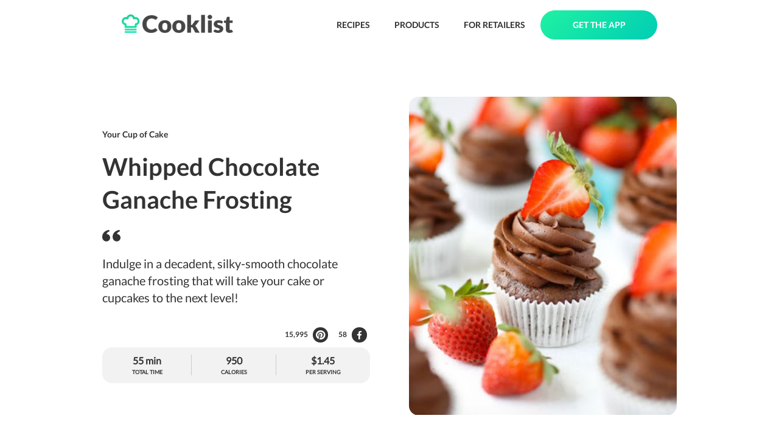

--- FILE ---
content_type: text/html; charset=utf-8
request_url: https://cooklist.com/recipe/whipped-chocolate-ganache-frosting-962581
body_size: 18927
content:
<!DOCTYPE html><html style="height:100%"><head><meta charSet="utf-8"/><link rel="preload" as="image" href="/images/logo-full.png"/><link href="/images/favicon.png" rel="shortcut icon" type="image/x-icon"/><title>Whipped Chocolate Ganache Frosting</title><meta name="description" content="Indulge in a decadent, silky-smooth chocolate ganache frosting that will take your cake or cupcakes to the next level!"/><meta name="viewport" content="width=device-width, initial-scale=1"/><meta name="robots" content="index, follow, max-image-preview:large, max-snippet:-1, max-video-preview:-1"/><meta property="og:locale" content="en_US"/><meta property="og:type" content="article"/><meta property="og:title" content="Whipped Chocolate Ganache Frosting"/><meta property="og:description" content="Indulge in a decadent, silky-smooth chocolate ganache frosting that will take your cake or cupcakes to the next level!"/><meta property="og:url" content="https://cooklist.com/recipe/whipped-chocolate-ganache-frosting-962581"/><meta property="og:site_name" content="Cooklist"/><meta name="twitter:card" content="summary_large_image"/><meta property="og:image:width" content="1196"/><meta property="og:image:height" content="1196"/><meta name="twitter:title" content="Whipped Chocolate Ganache Frosting"/><meta name="twitter:description" content="Indulge in a decadent, silky-smooth chocolate ganache frosting that will take your cake or cupcakes to the next level!"/><meta property="og:image" content="https://s3.amazonaws.com/grocery-project/recipe_images/Whipped-Chocolate-Ganache-Frosting-962581"/><meta name="twitter:image" content="https://s3.amazonaws.com/grocery-project/recipe_images/Whipped-Chocolate-Ganache-Frosting-962581"/><script type="application/ld+json">{"@type":"Recipe","name":"Whipped Chocolate Ganache Frosting","author":{"@type":"Organization","name":"Your Cup of Cake","url":"yourcupofcake.com"},"description":"Indulge in a decadent, silky-smooth chocolate ganache frosting that will take your cake or cupcakes to the next level!","image":{"@type":"ImageObject","@id":"https://s3.amazonaws.com/grocery-project/recipe_images/Whipped-Chocolate-Ganache-Frosting-962581","url":"https://s3.amazonaws.com/grocery-project/recipe_images/Whipped-Chocolate-Ganache-Frosting-962581","contentUrl":"https://s3.amazonaws.com/grocery-project/recipe_images/Whipped-Chocolate-Ganache-Frosting-962581"},"url":"https://cooklist.com/recipe/whipped-chocolate-ganache-frosting-962581","prepTime":null,"cookTime":null,"totalTime":"PT55M","recipeIngredient":["2 tsp. vanilla extract","2 C. chocolate chips","1/2 C. powdered sugar, optional","1 C. heavy whipping cream"],"recipeInstructions":null,"aggregateRating":null,"recipeCategory":["Desserts"],"recipeCuisine":["French"],"nutrition":{"@type":"NutritionInformation","servingSize":"207g","calories":"950.67 kcal","carbohydrateContent":"106.80 g","fatContent":"53.97 g","proteinContent":"9.79 g","sugarContent":"106.38 g","cholesterolContent":"0.07 g","fiberContent":"8.12 g","saturatedFatContent":"34.02 g","sodiumContent":"0.06 g"},"@context":"https://schema.org/"}</script><script async="" src="https://cdn-gateflipp.flippback.com/tag/js/flipptag.js?site_id=1265498"></script><script>window.flippxp = window.flippxp || {run: []};
            window.flippxp.run.push(function() {
              window.flippxp.registerSlot("#flipp-ux-slot-zddfh92928", "Cooklist Standard", 1265498, [ 302007 ]);
            });</script><link rel="preload" as="image" href="/images/quote.png"/><link rel="preload" as="image" href="https://s3.amazonaws.com/grocery-project/recipe_images/Whipped-Chocolate-Ganache-Frosting-962581"/><link rel="preload" as="image" href="/images/icons/label-green.png"/><link rel="preload" as="image" href="/images/icons/plan-green.png"/><link rel="preload" as="image" href="/images/icons/remix-recipe.png"/><link rel="preload" as="image" href="/images/plus-white.png"/><link rel="preload" as="image" href="/images/icons/download-app-store.png"/><link rel="preload" as="image" href="/images/icons/download-google-play.png"/><link rel="preload" as="image" href="https://s3.amazonaws.com/grocery-project/assets/QR-Code.png"/><link rel="preload" as="image" href="/images/gradient.png"/><link rel="preload" as="image" href="/images/pantry-icon-white-with-shadow.png"/><meta name="next-head-count" content="34"/><script>(function(w,d,s,l,i){w[l]=w[l]||[];w[l].push({'gtm.start': new Date().getTime(),event:'gtm.js'});var f=d.getElementsByTagName(s)[0],j=d.createElement(s),dl=l!='dataLayer'?'&l='+l:'';j.async=true;j.src='https://www.googletagmanager.com/gtm.js?id='+i+dl;f.parentNode.insertBefore(j,f);})(window,document,'script','dataLayer','GTM-N6SKMPH');</script><link rel="preload" href="/_next/static/css/54edb68a4c91c2d3.css" as="style"/><link rel="stylesheet" href="/_next/static/css/54edb68a4c91c2d3.css" data-n-g=""/><noscript data-n-css=""></noscript><script defer="" nomodule="" src="/_next/static/chunks/polyfills-c67a75d1b6f99dc8.js"></script><script src="/_next/static/chunks/webpack-41e4e2d1eb0c0667.js" defer=""></script><script src="/_next/static/chunks/framework-2c79e2a64abdb08b.js" defer=""></script><script src="/_next/static/chunks/main-4acab1018bce1af7.js" defer=""></script><script src="/_next/static/chunks/pages/_app-488be2e2a3067053.js" defer=""></script><script src="/_next/static/chunks/579-a7a385060fc3c839.js" defer=""></script><script src="/_next/static/chunks/208-c8578bd8fe11d986.js" defer=""></script><script src="/_next/static/chunks/567-9ac6f22956a6b206.js" defer=""></script><script src="/_next/static/chunks/77-a050a6ee5f69095c.js" defer=""></script><script src="/_next/static/chunks/454-8917942ec1cfb27a.js" defer=""></script><script src="/_next/static/chunks/707-fc0e4b619286f4b9.js" defer=""></script><script src="/_next/static/chunks/936-91c3207be9ed9535.js" defer=""></script><script src="/_next/static/chunks/pages/recipe/%5Burl_slug%5D-ad43f8d599698e9a.js" defer=""></script><script src="/_next/static/9eMxZrvPSytOhig5RsSxB/_buildManifest.js" defer=""></script><script src="/_next/static/9eMxZrvPSytOhig5RsSxB/_ssgManifest.js" defer=""></script><style>
  #__next {
    display: flex;
    flex-direction: column;
    height: 100%;
  }
</style><style id="react-native-stylesheet">[stylesheet-group="0"]{}
body{margin:0;}
button::-moz-focus-inner,input::-moz-focus-inner{border:0;padding:0;}
html{-ms-text-size-adjust:100%;-webkit-text-size-adjust:100%;-webkit-tap-highlight-color:rgba(0,0,0,0);}
input::-webkit-search-cancel-button,input::-webkit-search-decoration,input::-webkit-search-results-button,input::-webkit-search-results-decoration{display:none;}
[stylesheet-group="1"]{}
.css-11aywtz{-moz-appearance:textfield;-webkit-appearance:none;background-color:rgba(0,0,0,0.00);border-bottom-left-radius:0px;border-bottom-right-radius:0px;border-top-left-radius:0px;border-top-right-radius:0px;border:0 solid black;box-sizing:border-box;font:14px -apple-system,BlinkMacSystemFont,"Segoe UI",Roboto,Helvetica,Arial,sans-serif;margin:0px;padding:0px;resize:none;}
.css-175oi2r{align-items:stretch;background-color:rgba(0,0,0,0.00);border:0 solid black;box-sizing:border-box;display:flex;flex-basis:auto;flex-direction:column;flex-shrink:0;list-style:none;margin:0px;min-height:0px;min-width:0px;padding:0px;position:relative;text-decoration:none;z-index:0;}
.css-1qaijid{background-color:rgba(0,0,0,0.00);border:0 solid black;box-sizing:border-box;color:inherit;display:inline;font:inherit;list-style:none;margin:0px;padding:0px;text-align:inherit;text-decoration:none;white-space:inherit;word-wrap:break-word;}
.css-1rynq56{background-color:rgba(0,0,0,0.00);border:0 solid black;box-sizing:border-box;color:rgba(0,0,0,1.00);display:inline;font:14px -apple-system,BlinkMacSystemFont,"Segoe UI",Roboto,Helvetica,Arial,sans-serif;list-style:none;margin:0px;padding:0px;text-align:inherit;text-decoration:none;white-space:pre-wrap;word-wrap:break-word;}
.css-9pa8cd{bottom:0px;height:100%;left:0px;opacity:0;position:absolute;right:0px;top:0px;width:100%;z-index:-1;}
[stylesheet-group="2"]{}
.r-114isu9{border-bottom-color:rgba(222,222,222,1.00);border-left-color:rgba(222,222,222,1.00);border-right-color:rgba(222,222,222,1.00);border-top-color:rgba(222,222,222,1.00);}
.r-11mg6pl{border-bottom-color:rgba(255,255,255,1.00);border-left-color:rgba(255,255,255,1.00);border-right-color:rgba(255,255,255,1.00);border-top-color:rgba(255,255,255,1.00);}
.r-13awgt0{flex:1;}
.r-146eth8{padding:3px;}
.r-1867qdf{border-bottom-left-radius:16px;border-bottom-right-radius:16px;border-top-left-radius:16px;border-top-right-radius:16px;}
.r-18c69zk{border-bottom-left-radius:100px;border-bottom-right-radius:100px;border-top-left-radius:100px;border-top-right-radius:100px;}
.r-1awa8pu{border-bottom-color:rgba(101,119,134,1.00);border-left-color:rgba(101,119,134,1.00);border-right-color:rgba(101,119,134,1.00);border-top-color:rgba(101,119,134,1.00);}
.r-1ayp8ji{border-bottom-color:rgba(51,51,51,1.00);border-left-color:rgba(51,51,51,1.00);border-right-color:rgba(51,51,51,1.00);border-top-color:rgba(51,51,51,1.00);}
.r-1d4xg89{border-bottom-color:rgba(170,184,194,1.00);border-left-color:rgba(170,184,194,1.00);border-right-color:rgba(170,184,194,1.00);border-top-color:rgba(170,184,194,1.00);}
.r-1f0042m{border-bottom-left-radius:5px;border-bottom-right-radius:5px;border-top-left-radius:5px;border-top-right-radius:5px;}
.r-1j16mh1{border-bottom-left-radius:100%;border-bottom-right-radius:100%;border-top-left-radius:100%;border-top-right-radius:100%;}
.r-1jkafct{border-bottom-left-radius:2px;border-bottom-right-radius:2px;border-top-left-radius:2px;border-top-right-radius:2px;}
.r-1jyn79y{border-bottom-color:rgba(0,150,136,1.00);border-left-color:rgba(0,150,136,1.00);border-right-color:rgba(0,150,136,1.00);border-top-color:rgba(0,150,136,1.00);}
.r-1lz4bg0{border-bottom-color:rgba(238,238,238,1.00);border-left-color:rgba(238,238,238,1.00);border-right-color:rgba(238,238,238,1.00);border-top-color:rgba(238,238,238,1.00);}
.r-1mxhqmb{border-bottom-left-radius:11px;border-bottom-right-radius:11px;border-top-left-radius:11px;border-top-right-radius:11px;}
.r-1oqcu8e{padding:15px;}
.r-1pcd2l5{padding:20px;}
.r-1phboty{border-bottom-style:solid;border-left-style:solid;border-right-style:solid;border-top-style:solid;}
.r-1px6drs{border-bottom-left-radius:7px;border-bottom-right-radius:7px;border-top-left-radius:7px;border-top-right-radius:7px;}
.r-1rf8fdq{border-bottom-width:1.5px;border-left-width:1.5px;border-right-width:1.5px;border-top-width:1.5px;}
.r-1sp51qo{padding:10px;}
.r-1tw7wh{border-bottom-left-radius:50px;border-bottom-right-radius:50px;border-top-left-radius:50px;border-top-right-radius:50px;}
.r-1txcine{border-bottom-left-radius:13px;border-bottom-right-radius:13px;border-top-left-radius:13px;border-top-right-radius:13px;}
.r-1udh08x{overflow-x:hidden;overflow-y:hidden;}
.r-1xfd6ze{border-bottom-left-radius:8px;border-bottom-right-radius:8px;border-top-left-radius:8px;border-top-right-radius:8px;}
.r-4a18lf{border-bottom-color:rgba(255,0,0,1.00);border-left-color:rgba(255,0,0,1.00);border-right-color:rgba(255,0,0,1.00);border-top-color:rgba(255,0,0,1.00);}
.r-60ke3l{border-bottom-color:rgba(0,128,0,1.00);border-left-color:rgba(0,128,0,1.00);border-right-color:rgba(0,128,0,1.00);border-top-color:rgba(0,128,0,1.00);}
.r-6koalj{display:flex;}
.r-9x6qib{border-bottom-color:rgba(204,214,221,1.00);border-left-color:rgba(204,214,221,1.00);border-right-color:rgba(204,214,221,1.00);border-top-color:rgba(204,214,221,1.00);}
.r-crgep1{margin:0px;}
.r-d045u9{border-bottom-width:2px;border-left-width:2px;border-right-width:2px;border-top-width:2px;}
.r-e7qem5{border-bottom-color:rgba(17,205,134,1.00);border-left-color:rgba(17,205,134,1.00);border-right-color:rgba(17,205,134,1.00);border-top-color:rgba(17,205,134,1.00);}
.r-edyy15{padding:8px;}
.r-fx7oqy{border-bottom-color:rgba(0,0,255,1.00);border-left-color:rgba(0,0,255,1.00);border-right-color:rgba(0,0,255,1.00);border-top-color:rgba(0,0,255,1.00);}
.r-krxsd3{display:-webkit-box;}
.r-rs99b7{border-bottom-width:1px;border-left-width:1px;border-right-width:1px;border-top-width:1px;}
.r-t60dpp{padding:0px;}
.r-xoduu5{display:inline-flex;}
.r-y47klf{border-bottom-left-radius:20px;border-bottom-right-radius:20px;border-top-left-radius:20px;border-top-right-radius:20px;}
.r-ywje51{margin:auto;}
[stylesheet-group="2.1"]{}
.r-1ehh1yr{padding-left:22px;padding-right:22px;}
.r-tvv088{padding-bottom:20px;padding-top:20px;}
[stylesheet-group="2.2"]{}
.r-100vyta{margin-top:7px;}
.r-105ug2t{pointer-events:auto!important;}
.r-10ptun7{height:16px;}
.r-10x49cs{font-size:10px;}
.r-10xqauy{padding-top:env(safe-area-inset-top);}
.r-117bsoe{margin-bottom:20px;}
.r-11c0sde{margin-top:24px;}
.r-11j9u27{visibility:hidden;}
.r-11mo1y0{margin-bottom:7px;}
.r-11mpjr4{background-color:rgba(223,223,223,1.00);}
.r-11rk87y{padding-bottom:32px;}
.r-11udlyb{background-color:rgba(0,150,136,1.00);}
.r-11yh6sk{overflow-x:hidden;}
.r-127358a{animation-name:r-9p3sdl;}
.r-12c3ph5{opacity:0.4;}
.r-12vffkv>*{pointer-events:auto;}
.r-12vffkv{pointer-events:none!important;}
.r-135wba7{line-height:24px;}
.r-13qz1uu{width:100%;}
.r-13tjlyg{transition-duration:0.1s;}
.r-142tt33{-webkit-text-decoration-line:line-through;text-decoration-line:line-through;}
.r-1472mwg{height:24px;}
.r-14lw9ot{background-color:rgba(255,255,255,1.00);}
.r-14sbq61{background-color:rgba(33,150,243,1.00);}
.r-150rngu{-webkit-overflow-scrolling:touch;}
.r-156q2ks{margin-top:10px;}
.r-157gdtw{height:27px;}
.r-15d164r{margin-bottom:10px;}
.r-15lhr44{font-family:Lato;}
.r-15tvil0{border-top-width:5px;}
.r-15zivkp{margin-bottom:4px;}
.r-16s8jn0{line-height:71px;}
.r-16y2uox{flex-grow:1;}
.r-1777fci{justify-content:center;}
.r-17b3b9k{height:33px;}
.r-17bb2tj{animation-duration:0.75s;}
.r-17leim2{background-repeat:repeat;}
.r-17rnw9f{line-height:30px;}
.r-17sp8yy{height:35px;}
.r-17tloay{opacity:0.6;}
.r-18rzx03{max-height:585px;}
.r-18u37iz{flex-direction:row;}
.r-18yzcnr{height:22px;}
.r-199wky7{width:30px;}
.r-19gegkz{padding-right:5px;}
.r-19h5ruw{margin-top:15px;}
.r-19lq7b1{top:16px;}
.r-19qrga8{margin-top:3px;}
.r-19tjxh9{width:26px;}
.r-19u6a5r{margin-left:12px;}
.r-19wmn03{width:20px;}
.r-19yat4t{padding-bottom:15px;}
.r-19z077z{touch-action:none;}
.r-1a2p6p6{-webkit-text-decoration-style:solid;text-decoration-style:solid;}
.r-1abnn5w{animation-play-state:paused;}
.r-1acpoxo{width:36px;}
.r-1aockid{width:40px;}
.r-1armvtb{font-size:8px;}
.r-1awozwy{align-items:center;}
.r-1ay1djp{animation-duration:1s;}
.r-1b43r93{font-size:14px;}
.r-1bymd8e{margin-top:2px;}
.r-1c6unfx{forced-color-adjust:none;}
.r-1cvj4g8{margin-top:1px;}
.r-1cwl3u0{line-height:16px;}
.r-1d2f490{left:0px;}
.r-1d5kdc7{flex-direction:column-reverse;}
.r-1d7gupr{margin-top:22px;}
.r-1dernwh{height:70%;}
.r-1dh3v4c{background-color:rgba(253,159,2,1.00);}
.r-1dn12g7{line-height:48px;}
.r-1dsia8u{padding-left:3px;}
.r-1ei5mc7{cursor:inherit;}
.r-1enofrn{font-size:12px;}
.r-1etv9uo{font-family:Lato-Black;}
.r-1euycsn{flex-direction:row-reverse;}
.r-1ewcgjf{box-shadow:0px 1px 3px rgba(0,0,0,0.5);}
.r-1exl8l4{top:26px;}
.r-1eyzs5w{max-height:50px;}
.r-1f6r7vd{margin-left:5px;}
.r-1fe0xdi{left:0%;}
.r-1ff274t{text-align:right;}
.r-1g94qm0{margin-top:5px;}
.r-1gkfh8e{font-size:11px;}
.r-1h0z5md{justify-content:flex-start;}
.r-1h2t8mc{width:0px;}
.r-1i10wst{font-size:18px;}
.r-1i1z686{right:17px;}
.r-1i6wzkk{-moz-transition-property:opacity;-webkit-transition-property:opacity;transition-property:opacity;}
.r-1i93rbr{right:0%;}
.r-1ielgck{animation-duration:300ms;}
.r-1ifxtd0{margin-bottom:16px;}
.r-1iln25a{word-wrap:normal;}
.r-1ipicw7{width:300px;}
.r-1janqcz{width:16px;}
.r-1jm8o3f{padding-right:33px;}
.r-1k25im9{height:26px;}
.r-1kb76zh{margin-right:8px;}
.r-1kfrs79{font-weight:600;}
.r-1khnkhu{color:rgba(51,51,51,1.00);}
.r-1kihuf0{align-self:center;}
.r-1knfw1x{margin-right:1px;}
.r-1knl56f{animation-name:r-1hunrpy;}
.r-1l7z4oj{padding-bottom:16px;}
.r-1ldzwu0{animation-timing-function:linear;}
.r-1loqt21{cursor:pointer;}
.r-1m4o0o{margin-top:43px;}
.r-1m9ckf1{background-color:rgba(51,51,51,1.00);}
.r-1mcorv5{width:14px;}
.r-1mf7evn{margin-right:20px;}
.r-1mi0q7o{padding-bottom:10px;}
.r-1mlwlqe{flex-basis:auto;}
.r-1mnahxq{margin-top:0px;}
.r-1mrlafo{background-position:0;}
.r-1muvv40{animation-iteration-count:infinite;}
.r-1n0xq6e{margin-left:10px;}
.r-1niwhzg{background-color:rgba(0,0,0,0.00);}
.r-1ny4l3l{outline-style:none;}
.r-1ocf4r9{scroll-snap-type:y mandatory;}
.r-1otgn73{touch-action:manipulation;}
.r-1ow6zhx{margin-left:16px;}
.r-1ozfoo7{margin-left:15px;}
.r-1p0dtai{bottom:0px;}
.r-1pexk7n{height:14px;}
.r-1pi2tsx{height:100%;}
.r-1qc3rpd{transform:scaleY(-1);}
.r-1qd0xha{font-family:-apple-system,BlinkMacSystemFont,"Segoe UI",Roboto,Helvetica,Arial,sans-serif;}
.r-1qdbj55{animation-name:r-ndfo3d;}
.r-1qortcd{padding-right:6px;}
.r-1r8g8re{height:36px;}
.r-1rngwi6{margin-left:6px;}
.r-1rnoaur{overflow-y:auto;}
.r-1ro7rbe{right:100%;}
.r-1s2bzr4{margin-top:12px;}
.r-1sncvnh{transform:translateZ(0px);}
.r-1ss6j8a{padding-left:6px;}
.r-1sxrcry{background-size:auto;}
.r-1t7uo4s{object-fit:cover;}
.r-1tfmumk{width:55px;}
.r-1tl9yi8{height:17px;}
.r-1ub1aon{transform:translateY(100%);}
.r-1udbk01{text-overflow:ellipsis;}
.r-1ui5ee8{font-size:32px;}
.r-1un7vkp{margin-left:9px;}
.r-1uwte3a{padding-bottom:40px;}
.r-1uypc71{animation-timing-function:ease-in;}
.r-1vr07ui{min-width:35px;}
.r-1vrlr7y{;}
.r-1w2pmg{height:0px;}
.r-1wbh5a2{flex-shrink:1;}
.r-1wdrcqj{max-width:1240px;}
.r-1ws546s{background-color:rgba(255,255,255,0.70);}
.r-1wtj0ep{justify-content:space-between;}
.r-1wyyakw{z-index:-1;}
.r-1x35g6{font-size:24px;}
.r-1x93onp{width:110px;}
.r-1xcajam{position:fixed;}
.r-1xnzce8{-moz-user-select:text;-webkit-user-select:text;user-select:text;}
.r-1ygmrgt{padding-top:24px;}
.r-1yis5wz{color:rgba(204,204,204,1.00);}
.r-1yr78gv{font-family:Lato-Bold;}
.r-1yt7n81{padding-left:15px;}
.r-1ytmlu4{color:rgba(242,242,242,1.00);}
.r-2eszeu::-webkit-scrollbar{display:none}
.r-2eszeu{scrollbar-width:none;}
.r-2tyz2o{width:45px;}
.r-30o5oe{-moz-appearance:none;-ms-appearance:none;-webkit-appearance:none;appearance:none;}
.r-37tt59{line-height:32px;}
.r-38x2cy{margin-top:25px;}
.r-3s2u2q{white-space:nowrap;}
.r-417010{z-index:0;}
.r-4gszlv{background-size:cover;}
.r-4v7adb{height:5px;}
.r-4xa1jx{background-color:rgba(255,255,255,0.64);}
.r-56xrmm{line-height:12px;}
.r-5fcqz0{line-height:17px;}
.r-5kkj8d{border-top-width:1px;}
.r-5m1il8{opacity:0.1;}
.r-633pao{pointer-events:none!important;}
.r-64lmo0{width:21px;}
.r-6dt33c{opacity:1;}
.r-6gpygo{margin-bottom:12px;}
.r-6moc30{line-height:54px;}
.r-6taxm2:-ms-input-placeholder{color:var(--placeholderTextColor);opacity:1;}
.r-6taxm2::-moz-placeholder{color:var(--placeholderTextColor);opacity:1;}
.r-6taxm2::-webkit-input-placeholder{color:var(--placeholderTextColor);opacity:1;}
.r-6taxm2::placeholder{color:var(--placeholderTextColor);opacity:1;}
.r-6zzn7w{height:25px;}
.r-7b7h2f{left:100%;}
.r-7cikom{font-size:inherit;}
.r-7jeja3{margin-bottom:45px;}
.r-7o8qx1{margin-right:5px;}
.r-7q8q6z{cursor:default;}
.r-88pszg{margin-right:16px;}
.r-8akbws{-webkit-box-orient:vertical;}
.r-92ng3h{width:1px;}
.r-95jzfe{padding-top:16px;}
.r-97e31f{padding-bottom:env(safe-area-inset-bottom);}
.r-9aemit{padding-right:0px;}
.r-9ji8r7{transform:translateY(0%);}
.r-a023e6{font-size:15px;}
.r-adyw6z{font-size:20px;}
.r-ah5dr5>*{pointer-events:none;}
.r-ah5dr5{pointer-events:auto!important;}
.r-b88u0q{font-weight:700;}
.r-bny1v6{color:rgba(52,64,84,1.00);}
.r-bpynri{margin-right:30px;}
.r-buy8e9{overflow-y:hidden;}
.r-bv2aro{padding-left:env(safe-area-inset-left);}
.r-c1r04b{min-width:88px;}
.r-c68hjy{color:rgba(161,161,161,1.00);}
.r-cacpof{width:27px;}
.r-cb25cm{background-color:rgba(245,245,245,1.00);}
.r-cc4kyd{color:rgba(153,153,153,1.00);}
.r-cfp7ip{width:60px;}
.r-cpa5s6{scroll-snap-align:start;}
.r-d0pm55{margin-bottom:5px;}
.r-djgu52{color:rgba(102,102,102,1.00);}
.r-dkge59{background-color:rgba(170,184,194,1.00);}
.r-dnmrzs{max-width:100%;}
.r-duaggd{border-bottom-width:5px;}
.r-e1l0mq{margin-bottom:33px;}
.r-e923se{padding-left:33px;}
.r-eaezby{line-height:26px;}
.r-eafdt9{transition-duration:0.15s;}
.r-eektet{margin-bottom:25px;}
.r-efmqo8{;}
.r-ehq7j7{background-size:contain;}
.r-eqz5dr{flex-direction:column;}
.r-eu3ka{height:40px;}
.r-evnaw{font-size:22px;}
.r-f1odvy{margin-bottom:6px;}
.r-fd4yh7{padding-top:32px;}
.r-fdjqy7{text-align:left;}
.r-fxxt2n{line-height:15px;}
.r-g3mlsw{animation-name:r-t2lo5v;}
.r-gb6tlu{right:30px;}
.r-gjda0u{padding-bottom:100px;}
.r-glunga{padding-top:5px;}
.r-gtdqiz{position:-webkit-sticky;position:sticky;}
.r-gy4na3{padding-left:0px;}
.r-h2q2x{transform:scaleX(-1);}
.r-hbpseb{line-height:22px;}
.r-hxflta{padding-right:env(safe-area-inset-right);}
.r-i933xg{letter-spacing:1.5px;}
.r-ig0lrl{width:17px;}
.r-ig955{padding-bottom:13px;}
.r-im76pl{border-bottom-color:rgba(17,205,134,1.00);}
.r-ipm5af{top:0px;}
.r-j300sb{animation-name:r-1rx4pb;}
.r-jvuzdy{top:-5px;}
.r-jwli3a{color:rgba(255,255,255,1.00);}
.r-k200y{align-self:flex-start;}
.r-kemksi{background-color:rgba(0,0,0,1.00);}
.r-knv0ih{margin-top:8px;}
.r-kopv9w{color:rgba(17,205,134,1.00);}
.r-ku1wi2{margin-bottom:15px;}
.r-kzbkwu{padding-bottom:12px;}
.r-l26x2w{background-color:rgba(238,238,238,1.00);}
.r-lltvgl{overflow-x:auto;}
.r-lrvibr{-moz-user-select:none;-webkit-user-select:none;user-select:none;}
.r-m0fvr6{width:33px;}
.r-m24h0y{background-color:rgba(17,205,134,1.00);}
.r-mabqd8{height:32px;}
.r-majxgm{font-weight:500;}
.r-mfh4gg{scroll-snap-type:x mandatory;}
.r-mhe3cw{z-index:10;}
.r-n2h5ot{background-color:rgba(242,242,242,1.00);}
.r-n6v787{font-size:13px;}
.r-nvplwv{animation-timing-function:ease-out;}
.r-o52ifk{height:100px;}
.r-oejqat{padding-top:100px;}
.r-orgf3d{opacity:0;}
.r-ovu0ai{font-weight:900;}
.r-q1j0wu{width:25px;}
.r-q4m81j{text-align:center;}
.r-qhyqy2{padding-left:5px;}
.r-qklmqi{border-bottom-width:1px;}
.r-qqjak8{font-size:9px;}
.r-qt01xk{background-color:rgba(203,203,203,1.00);}
.r-r7j6xl{border-bottom-width:4px;}
.r-rjixqe{line-height:20px;}
.r-rs94m5{background-image:url("[data-uri]");}
.r-ry3cjt{padding-right:15px;}
.r-s67bdx{font-size:48px;}
.r-sfbmgh{z-index:9999;}
.r-tmtnm0{height:45px;}
.r-tskmnb{padding-top:8px;}
.r-tsynxw{text-transform:uppercase;}
.r-ttdzmv{padding-top:12px;}
.r-u6sd8q{background-repeat:no-repeat;}
.r-u8s1d{position:absolute;}
.r-u92y06{background-color:rgba(255,165,0,1.00);}
.r-ubezar{font-size:16px;}
.r-uvuy5l{height:60px;}
.r-vgjmkd{margin-top:45px;}
.r-vrmyzg{margin-right:22px;}
.r-vrz42v{line-height:28px;}
.r-vvn4in{background-position:center;}
.r-wk8lta{padding-top:0px;}
.r-x3cy2q{background-size:100% 100%;}
.r-xb2eav{font-size:40px;}
.r-xd6kpl{padding-bottom:8px;}
.r-xx3c9p{animation-name:r-imtty0;}
.r-y3t9qe{margin-right:15px;}
.r-yc9v9c{width:22px;}
.r-yy2aun{font-size:26px;}
.r-z80fyv{height:20px;}
.r-zchlnj{right:0px;}
.r-zh076v{height:100vh;}
.r-zk1yoj{font-family:Lato-Italic;}
.r-zso239{margin-right:10px;}
@-webkit-keyframes r-1hunrpy{0%{transform:translateY(100%);}100%{transform:translateY(0%);}}
@-webkit-keyframes r-1rx4pb{0%{transform:translateX(-100%);}100%{transform:translateX(400%);}}
@-webkit-keyframes r-9p3sdl{0%{transform:rotate(0deg);}100%{transform:rotate(360deg);}}
@-webkit-keyframes r-imtty0{0%{opacity:0;}100%{opacity:1;}}
@-webkit-keyframes r-ndfo3d{0%{transform:translateY(0%);}100%{transform:translateY(100%);}}
@-webkit-keyframes r-t2lo5v{0%{opacity:1;}100%{opacity:0;}}
@keyframes r-1hunrpy{0%{transform:translateY(100%);}100%{transform:translateY(0%);}}
@keyframes r-1rx4pb{0%{transform:translateX(-100%);}100%{transform:translateX(400%);}}
@keyframes r-9p3sdl{0%{transform:rotate(0deg);}100%{transform:rotate(360deg);}}
@keyframes r-imtty0{0%{opacity:0;}100%{opacity:1;}}
@keyframes r-ndfo3d{0%{transform:translateY(0%);}100%{transform:translateY(100%);}}
@keyframes r-t2lo5v{0%{opacity:1;}100%{opacity:0;}}</style></head><body style="height:100%;overflow:hidden"><noscript><iframe src="https://www.googletagmanager.com/ns.html?id=GTM-N6SKMPH" height="0" width="0" style="display:none;visibility:hidden"></iframe></noscript><div id="__next"><div class="css-175oi2r" style="padding-left:200px;padding-right:200px;padding-top:17px;padding-bottom:17px;flex-direction:row;align-items:center"><a href="/"><img src="/images/logo-full.png" width="183" height="32" decoding="async" data-nimg="1" style="color:transparent;object-fit:contain"/></a><div class="css-175oi2r" style="flex:1"></div><a class="nav-button" href="/recipes/browse">RECIPES</a><a class="nav-button" href="/products/browse">PRODUCTS</a><a class="nav-button" href="/business">FOR RETAILERS</a><a class="get-app-button" href="/#app-stores">GET THE APP</a></div><div class="css-175oi2r r-150rngu r-eqz5dr r-16y2uox r-1wbh5a2 r-11yh6sk r-1rnoaur r-1sncvnh"><div class="css-175oi2r"><div class="css-175oi2r r-150rngu r-eqz5dr r-16y2uox r-1wbh5a2 r-11yh6sk r-1rnoaur r-1sncvnh"><div class="css-175oi2r"><div class="css-175oi2r" style="flex:1;margin-top:44px;align-items:center"><div class="css-175oi2r" style="width:944px"><div class="css-175oi2r" style="flex:1;margin-top:33px;margin-bottom:50px"><div class="css-175oi2r" style="flex:1;align-items:center;flex-direction:row"><div class="css-175oi2r" style="flex:1"><div dir="auto" class="css-1rynq56 r-1khnkhu r-1yr78gv r-1b43r93 r-rjixqe r-1ifxtd0">Your Cup of Cake</div><h1 dir="auto" role="heading" class="css-1rynq56 r-1khnkhu r-1yr78gv r-xb2eav r-6moc30">Whipped Chocolate Ganache Frosting</h1><div class="css-175oi2r" style="margin-top:22px;margin-bottom:22px"><img src="/images/quote.png" width="30" height="20" decoding="async" data-nimg="1" style="color:transparent;object-fit:contain"/><div dir="auto" class="css-1rynq56 r-1khnkhu r-15lhr44 r-adyw6z r-vrz42v r-1d7gupr">Indulge in a decadent, silky-smooth chocolate ganache frosting that will take your cake or cupcakes to the next level!</div></div><div class="css-175oi2r r-1awozwy r-18u37iz r-1h0z5md r-1dsia8u r-ttdzmv"><div class="css-175oi2r" style="flex:1"></div><div dir="auto" class="css-1rynq56 r-1khnkhu r-1yr78gv r-1enofrn r-1cwl3u0 r-19u6a5r r-1kb76zh">15,995</div><div class="css-175oi2r r-1awozwy r-1m9ckf1 r-1txcine r-6zzn7w r-1777fci r-7o8qx1 r-1cvj4g8 r-q1j0wu"><div dir="auto" class="css-1rynq56 r-lrvibr" style="font-size:18px;color:rgba(255,255,255,1.00);font-family:FontAwesome;font-weight:normal;font-style:normal"></div></div><div dir="auto" class="css-1rynq56 r-1khnkhu r-1yr78gv r-1enofrn r-1cwl3u0 r-19u6a5r r-1kb76zh">58</div><div class="css-175oi2r r-1awozwy r-1m9ckf1 r-1txcine r-6zzn7w r-1777fci r-7o8qx1 r-1cvj4g8 r-q1j0wu"><div dir="auto" class="css-1rynq56 r-lrvibr" style="font-size:15px;color:rgba(255,255,255,1.00);margin-top:1px;font-family:FontAwesome;font-weight:normal;font-style:normal"></div></div></div><div class="css-175oi2r r-n2h5ot r-1867qdf r-18u37iz r-1wtj0ep r-knv0ih r-ig955 r-ttdzmv"><div class="css-175oi2r r-92ng3h"></div><div class="css-175oi2r r-1awozwy" style="border-left-width:0px"><div dir="auto" class="css-1rynq56 r-1khnkhu r-15lhr44 r-ubezar r-b88u0q r-15zivkp">55 min</div><div dir="auto" class="css-1rynq56 r-1khnkhu r-15lhr44 r-qqjak8 r-b88u0q">TOTAL TIME</div></div><div class="css-175oi2r r-qt01xk r-92ng3h"></div><div class="css-175oi2r r-1awozwy"><div dir="auto" class="css-1rynq56 r-1khnkhu r-15lhr44 r-ubezar r-b88u0q r-15zivkp">950</div><div dir="auto" class="css-1rynq56 r-1khnkhu r-15lhr44 r-qqjak8 r-b88u0q">CALORIES</div></div><div class="css-175oi2r r-qt01xk r-92ng3h"></div><div class="css-175oi2r r-1awozwy"><div dir="auto" class="css-1rynq56 r-1khnkhu r-15lhr44 r-ubezar r-b88u0q r-15zivkp">$<!-- -->1.45</div><div dir="auto" class="css-1rynq56 r-1khnkhu r-15lhr44 r-qqjak8 r-b88u0q">PER SERVING</div></div><div class="css-175oi2r r-92ng3h"></div></div></div><div class="css-175oi2r" style="width:64px"></div><div class="css-175oi2r"><div class="css-175oi2r" style="width:440px;height:523.6px;overflow-x:hidden;overflow-y:hidden;border-top-left-radius:16px;border-top-right-radius:16px;border-bottom-right-radius:16px;border-bottom-left-radius:16px"><img alt="Whipped Chocolate Ganache Frosting" src="https://s3.amazonaws.com/grocery-project/recipe_images/Whipped-Chocolate-Ganache-Frosting-962581" width="440" height="523" decoding="async" data-nimg="1" style="color:transparent;object-fit:cover;background-size:cover;background-position:50% 50%;background-repeat:no-repeat;background-image:url(&quot;data:image/svg+xml;charset=utf-8,%3Csvg xmlns=&#x27;http%3A//www.w3.org/2000/svg&#x27; viewBox=&#x27;0 0 440 523&#x27;%3E%3Cfilter id=&#x27;b&#x27; color-interpolation-filters=&#x27;sRGB&#x27;%3E%3CfeGaussianBlur stdDeviation=&#x27;20&#x27;/%3E%3C/filter%3E%3Cimage preserveAspectRatio=&#x27;none&#x27; filter=&#x27;url(%23b)&#x27; x=&#x27;0&#x27; y=&#x27;0&#x27; height=&#x27;100%25&#x27; width=&#x27;100%25&#x27; href=&#x27;[data-uri]&#x27;/%3E%3C/svg%3E&quot;)"/></div></div></div><div class="css-175oi2r" style="flex-direction:row;align-items:center;margin-top:40px;margin-bottom:33px"><div class="css-175oi2r" style="flex:1;margin-right:66px"><div class="css-175oi2r" style="flex-direction:row;width:100%"><div tabindex="0" class="css-175oi2r r-1i6wzkk r-lrvibr r-1loqt21 r-1otgn73 r-1awozwy r-13awgt0" style="transition-duration:0s"><img src="/images/icons/label-green.png" width="25" height="25" decoding="async" data-nimg="1" style="color:transparent;object-fit:contain;width:25px;height:25px;tint-color:#11CD86;flex:1"/><div dir="auto" class="css-1rynq56 r-1khnkhu r-1yr78gv r-1gkfh8e r-fxxt2n r-156q2ks">SAVE</div></div><div class="css-175oi2r r-l26x2w r-92ng3h"></div><div tabindex="0" class="css-175oi2r r-1i6wzkk r-lrvibr r-1loqt21 r-1otgn73 r-1awozwy r-13awgt0" style="transition-duration:0s"><img src="/images/icons/plan-green.png" width="22" height="22" decoding="async" data-nimg="1" style="color:transparent;object-fit:contain;width:22px;height:22px;tint-color:#11CD86;flex:1"/><div dir="auto" class="css-1rynq56 r-1khnkhu r-1yr78gv r-1gkfh8e r-fxxt2n r-156q2ks">ADD TO PLAN</div></div><div class="css-175oi2r r-l26x2w r-92ng3h"></div><div tabindex="0" class="css-175oi2r r-1i6wzkk r-lrvibr r-1loqt21 r-1otgn73 r-1awozwy r-13awgt0" style="transition-duration:0s"><img src="/images/icons/remix-recipe.png" width="26" height="26" decoding="async" data-nimg="1" style="color:transparent;object-fit:contain;width:26px;height:26px;tint-color:#11CD86;flex:1"/><div dir="auto" class="css-1rynq56 r-1khnkhu r-1yr78gv r-1gkfh8e r-fxxt2n r-156q2ks">REMIX RECIPE</div></div></div></div><div class="css-175oi2r" style="width:440px"><div tabindex="0" class="css-175oi2r r-1i6wzkk r-lrvibr r-1loqt21 r-1otgn73 r-1awozwy r-1kihuf0 r-m24h0y r-1tw7wh r-18u37iz r-1777fci r-1eyzs5w" style="width:100%;height:60px;margin-top:0px;transition-duration:0s"><div class="css-175oi2r"><img src="/images/plus-white.png" width="25" height="25" decoding="async" data-nimg="1" style="color:transparent;object-fit:contain;width:25px;height:25px;margin-right:10px"/></div><div dir="auto" class="css-1rynq56 r-jwli3a r-1yr78gv r-a023e6 r-q4m81j">Add to Cart</div></div></div></div></div><div class="css-175oi2r" style="flex-direction:row"><div class="css-175oi2r" style="flex:1"><div class="css-175oi2r r-1awozwy r-1pcd2l5 r-wk8lta"><div dir="auto" class="css-1rynq56 r-1khnkhu r-1yr78gv r-1x35g6 r-37tt59">Ingredients</div></div><div class="css-175oi2r"><div class="css-175oi2r"><div class="css-175oi2r r-qklmqi r-1lz4bg0 r-18u37iz r-117bsoe r-1mi0q7o"><div dir="auto" class="css-1rynq56 r-djgu52 r-15lhr44 r-1b43r93 r-hbpseb">4<!-- --> INGREDIENT<!-- -->S</div><div class="css-175oi2r" style="flex:1"></div><div dir="auto" class="css-1rynq56 r-1khnkhu r-1yr78gv r-1b43r93 r-hbpseb">4<!-- --> SERVING<!-- -->S</div></div><a style="text-decoration:none" href="/products/baking-goods/extracts/vanilla-extract"><div class="css-175oi2r r-18u37iz r-kzbkwu r-ttdzmv"><img alt="Vanilla Extract" src="https://s3.amazonaws.com/grocery-project/default_product_images/Vanilla.jpg" width="68" height="68" decoding="async" data-nimg="1" loading="lazy" style="color:transparent;object-fit:cover;border-radius:10px;background-size:cover;background-position:50% 50%;background-repeat:no-repeat;background-image:url(&quot;data:image/svg+xml;charset=utf-8,%3Csvg xmlns=&#x27;http%3A//www.w3.org/2000/svg&#x27; viewBox=&#x27;0 0 68 68&#x27;%3E%3Cfilter id=&#x27;b&#x27; color-interpolation-filters=&#x27;sRGB&#x27;%3E%3CfeGaussianBlur stdDeviation=&#x27;20&#x27;/%3E%3C/filter%3E%3Cimage preserveAspectRatio=&#x27;none&#x27; filter=&#x27;url(%23b)&#x27; x=&#x27;0&#x27; y=&#x27;0&#x27; height=&#x27;100%25&#x27; width=&#x27;100%25&#x27; href=&#x27;[data-uri]&#x27;/%3E%3C/svg%3E&quot;)"/><div class="css-175oi2r" style="justify-content:center;margin-left:13px"><div dir="auto" class="css-1rynq56 r-1khnkhu r-15lhr44 r-ubezar r-37tt59">2 tsp vanilla extract</div></div></div></a></div><div class="css-175oi2r"><a style="text-decoration:none" href="/products/baking-goods/baking-chocolate-chips/chocolate-chips"><div class="css-175oi2r r-18u37iz r-kzbkwu r-ttdzmv"><img alt="Chocolate Chips" src="https://s3.amazonaws.com/grocery-project/product_images/chocolate_chips.jpg" width="68" height="68" decoding="async" data-nimg="1" loading="lazy" style="color:transparent;object-fit:cover;border-radius:10px;background-size:cover;background-position:50% 50%;background-repeat:no-repeat;background-image:url(&quot;data:image/svg+xml;charset=utf-8,%3Csvg xmlns=&#x27;http%3A//www.w3.org/2000/svg&#x27; viewBox=&#x27;0 0 68 68&#x27;%3E%3Cfilter id=&#x27;b&#x27; color-interpolation-filters=&#x27;sRGB&#x27;%3E%3CfeGaussianBlur stdDeviation=&#x27;20&#x27;/%3E%3C/filter%3E%3Cimage preserveAspectRatio=&#x27;none&#x27; filter=&#x27;url(%23b)&#x27; x=&#x27;0&#x27; y=&#x27;0&#x27; height=&#x27;100%25&#x27; width=&#x27;100%25&#x27; href=&#x27;[data-uri]&#x27;/%3E%3C/svg%3E&quot;)"/><div class="css-175oi2r" style="justify-content:center;margin-left:13px"><div dir="auto" class="css-1rynq56 r-1khnkhu r-15lhr44 r-ubezar r-37tt59">2 cups chocolate chips</div></div></div></a></div><div class="css-175oi2r"><a style="text-decoration:none" href="/products/baking-goods/sugars-sweeteners/powdered-sugar"><div class="css-175oi2r r-18u37iz r-kzbkwu r-ttdzmv"><img alt="Powdered Sugar" src="https://s3.amazonaws.com/grocery-project/default_product_images/Powdered_sugar.jpg" width="68" height="68" decoding="async" data-nimg="1" loading="lazy" style="color:transparent;object-fit:cover;border-radius:10px;background-size:cover;background-position:50% 50%;background-repeat:no-repeat;background-image:url(&quot;data:image/svg+xml;charset=utf-8,%3Csvg xmlns=&#x27;http%3A//www.w3.org/2000/svg&#x27; viewBox=&#x27;0 0 68 68&#x27;%3E%3Cfilter id=&#x27;b&#x27; color-interpolation-filters=&#x27;sRGB&#x27;%3E%3CfeGaussianBlur stdDeviation=&#x27;20&#x27;/%3E%3C/filter%3E%3Cimage preserveAspectRatio=&#x27;none&#x27; filter=&#x27;url(%23b)&#x27; x=&#x27;0&#x27; y=&#x27;0&#x27; height=&#x27;100%25&#x27; width=&#x27;100%25&#x27; href=&#x27;[data-uri]&#x27;/%3E%3C/svg%3E&quot;)"/><div class="css-175oi2r" style="justify-content:center;margin-left:13px"><div dir="auto" class="css-1rynq56 r-1khnkhu r-15lhr44 r-ubezar r-37tt59">1/2 cup powdered sugar</div><div dir="auto" class="css-1rynq56 r-djgu52 r-zk1yoj r-1enofrn r-1cwl3u0">optional</div></div></div></a></div><div class="css-175oi2r"><a style="text-decoration:none" href="/products/dairy/creams-creamers/heavy-cream"><div class="css-175oi2r r-18u37iz r-kzbkwu r-ttdzmv"><img alt="Heavy Whipping Cream" src="https://s3.amazonaws.com/grocery-project/product_images/heavy_cream.jpg" width="68" height="68" decoding="async" data-nimg="1" loading="lazy" style="color:transparent;object-fit:cover;border-radius:10px;background-size:cover;background-position:50% 50%;background-repeat:no-repeat;background-image:url(&quot;data:image/svg+xml;charset=utf-8,%3Csvg xmlns=&#x27;http%3A//www.w3.org/2000/svg&#x27; viewBox=&#x27;0 0 68 68&#x27;%3E%3Cfilter id=&#x27;b&#x27; color-interpolation-filters=&#x27;sRGB&#x27;%3E%3CfeGaussianBlur stdDeviation=&#x27;20&#x27;/%3E%3C/filter%3E%3Cimage preserveAspectRatio=&#x27;none&#x27; filter=&#x27;url(%23b)&#x27; x=&#x27;0&#x27; y=&#x27;0&#x27; height=&#x27;100%25&#x27; width=&#x27;100%25&#x27; href=&#x27;[data-uri]&#x27;/%3E%3C/svg%3E&quot;)"/><div class="css-175oi2r" style="justify-content:center;margin-left:13px"><div dir="auto" class="css-1rynq56 r-1khnkhu r-15lhr44 r-ubezar r-37tt59">1 cup heavy whipping cream</div></div></div></a></div><a href="https://www.yourcupofcake.com/2015/03/whipped-chocolate-ganache-frosting.html" target="_blank" rel="noopener noreferrer" style="text-decoration:none"><div class="css-175oi2r" style="margin-top:22px"></div></a></div></div><div class="css-175oi2r" style="flex:1;margin-left:87px"><div class="css-175oi2r r-1awozwy r-1pcd2l5 r-wk8lta"><div dir="auto" class="css-1rynq56 r-1khnkhu r-1yr78gv r-1x35g6 r-37tt59">Directions</div></div><div class="css-175oi2r"><div class="css-175oi2r r-13awgt0 r-1pcd2l5 r-gy4na3 r-9aemit" style="padding-top:0px"><div class="css-175oi2r" style="margin-bottom:20px"><div class="css-175oi2r r-qklmqi r-1lz4bg0 r-117bsoe r-1mi0q7o"><div dir="auto" class="css-1rynq56 r-djgu52 r-15lhr44 r-1b43r93 r-hbpseb">7 STEPS</div></div><div class="css-175oi2r" style="padding-bottom:22px"></div></div><a href="https://www.yourcupofcake.com/2015/03/whipped-chocolate-ganache-frosting.html" target="_blank" rel="noopener noreferrer" style="text-decoration:none"><div class="css-175oi2r"><div aria-disabled="true" tabindex="-1" class="css-175oi2r r-1i6wzkk r-lrvibr r-1awozwy r-1kihuf0 r-1tw7wh r-13awgt0 r-18u37iz r-tmtnm0 r-1777fci r-156q2ks r-1eyzs5w r-1ipicw7 r-14lw9ot r-1ayp8ji r-1rf8fdq r-1sp51qo r-633pao" style="transition-duration:0s"><div dir="auto" class="css-1rynq56 r-q4m81j r-bny1v6 r-15lhr44 r-1b43r93 r-b88u0q">View Directions on Your Cup of Cake</div></div></div></a></div></div></div></div></div></div><div class="css-175oi2r r-1awozwy"><div class="css-175oi2r r-1yt7n81 r-ry3cjt" style="width:944px"><div class="css-175oi2r" style="margin-top:80px"></div><div class="css-175oi2r r-1uwte3a r-oejqat"><img alt="Recipes with what you have" src="https://s3.amazonaws.com/grocery-project/assets/recipe-cta-background.png" width="1240" height="585" decoding="async" data-nimg="1" loading="lazy" style="color:transparent;position:absolute;top:0;left:0;height:100%;width:100%;border-radius:16px;object-fit:cover"/><div class="css-175oi2r r-kemksi r-1867qdf r-1pi2tsx r-1d2f490 r-17tloay r-u8s1d r-ipm5af r-13qz1uu"></div><div class="css-175oi2r" style="align-items:center"><div dir="auto" class="css-1rynq56 r-jwli3a r-15lhr44 r-s67bdx r-ovu0ai r-16s8jn0">Download Cooklist</div></div><div class="css-175oi2r r-18u37iz r-1777fci r-1m4o0o"><a style="text-decoration:none" href="https://itunes.apple.com/us/app/cooklist/id1352600944"><div class="css-175oi2r"><img src="/images/icons/download-app-store.png" width="245" height="72" decoding="async" data-nimg="1" style="color:transparent;object-fit:contain"/></div></a><a style="text-decoration:none" href="https://play.google.com/store/apps/details?id=com.cooklist.android"><div class="css-175oi2r" style="margin-left:28px"><img src="/images/icons/download-google-play.png" width="245" height="72" decoding="async" data-nimg="1" style="color:transparent;object-fit:contain"/></div></a></div><div class="css-175oi2r" style="margin-top:36px;flex-direction:row"><div class="css-175oi2r" style="width:200px"></div><div class="css-175oi2r" style="flex:1"><div dir="auto" class="css-1rynq56" style="font-family:Lato;font-weight:400;line-height:28px;font-size:20px;color:rgba(255,255,255,1.00);text-align:center">Get the app to track inventory, save recipes, build meal plans and order groceries from local stores.</div></div><div class="css-175oi2r" style="width:200px;align-items:center"><div dir="auto" class="css-1rynq56" style="color:rgba(255,255,255,1.00);text-align:center;font-size:20px;line-height:30px;font-family:Lato;font-weight:700;margin-bottom:12px">Scan to download</div><div class="css-175oi2r" style="max-width:123px;max-height:123px"><img alt="QR Code" src="https://s3.amazonaws.com/grocery-project/assets/QR-Code.png" width="100" height="100" decoding="async" data-nimg="1" style="color:transparent;object-fit:contain;background-size:contain;background-position:50% 50%;background-repeat:no-repeat;background-image:url(&quot;data:image/svg+xml;charset=utf-8,%3Csvg xmlns=&#x27;http%3A//www.w3.org/2000/svg&#x27; viewBox=&#x27;0 0 100 100&#x27;%3E%3Cfilter id=&#x27;b&#x27; color-interpolation-filters=&#x27;sRGB&#x27;%3E%3CfeGaussianBlur stdDeviation=&#x27;20&#x27;/%3E%3C/filter%3E%3Cimage preserveAspectRatio=&#x27;none&#x27; filter=&#x27;url(%23b)&#x27; x=&#x27;0&#x27; y=&#x27;0&#x27; height=&#x27;100%25&#x27; width=&#x27;100%25&#x27; href=&#x27;[data-uri]&#x27;/%3E%3C/svg%3E&quot;)"/></div></div></div></div><div class="css-175oi2r" style="margin-top:33px"></div><div class="css-175oi2r r-7jeja3 r-vgjmkd"><div dir="auto" class="css-1rynq56 r-1khnkhu r-1etv9uo r-1ui5ee8 r-1dn12g7">Health Info</div><div class="css-175oi2r" style="flex-direction:row;margin-top:44px"><div class="css-175oi2r" style="flex:1"><div class="css-175oi2r"><div dir="auto" class="css-1rynq56 r-1khnkhu r-1etv9uo r-adyw6z r-135wba7">Macros</div><div class="css-175oi2r r-1awozwy r-13awgt0 r-18u37iz r-1ygmrgt" style="margin-top:0px;margin-bottom:0px"><div class="css-175oi2r r-1awozwy r-13awgt0 r-vrmyzg r-1g94qm0"><div class="css-175oi2r r-1awozwy r-y47klf r-17sp8yy r-1777fci r-13qz1uu" style="background-color:rgba(238,238,238,1.00)"><div dir="auto" class="css-1rynq56 r-1yr78gv r-1b43r93 r-rjixqe" style="color:rgba(102,102,102,1.00)">106<!-- -->g</div></div><div dir="auto" class="css-1rynq56 r-1yr78gv r-1enofrn r-i933xg r-5fcqz0 r-knv0ih" style="color:rgba(102,102,102,1.00)">CARBS</div></div><div class="css-175oi2r r-1awozwy r-13awgt0 r-vrmyzg r-1g94qm0"><div class="css-175oi2r r-1awozwy r-y47klf r-17sp8yy r-1777fci r-13qz1uu" style="background-color:rgba(238,238,238,1.00)"><div dir="auto" class="css-1rynq56 r-1yr78gv r-1b43r93 r-rjixqe" style="color:rgba(102,102,102,1.00)">53<!-- -->g</div></div><div dir="auto" class="css-1rynq56 r-1yr78gv r-1enofrn r-i933xg r-5fcqz0 r-knv0ih" style="color:rgba(102,102,102,1.00)">FAT</div></div><div class="css-175oi2r r-1awozwy r-13awgt0 r-vrmyzg r-1g94qm0"><div class="css-175oi2r r-1awozwy r-y47klf r-17sp8yy r-1777fci r-13qz1uu" style="background-color:rgba(238,238,238,1.00)"><div dir="auto" class="css-1rynq56 r-1yr78gv r-1b43r93 r-rjixqe" style="color:rgba(102,102,102,1.00)">9<!-- -->g</div></div><div dir="auto" class="css-1rynq56 r-1yr78gv r-1enofrn r-i933xg r-5fcqz0 r-knv0ih" style="color:rgba(102,102,102,1.00)">PROTEIN</div></div></div></div><div class="css-175oi2r" style="margin-top:27px"></div><div class="css-175oi2r"><div dir="auto" class="css-1rynq56 r-1khnkhu r-1etv9uo r-adyw6z r-135wba7">Allowed on these diets</div><div class="css-175oi2r" style="margin-top:25px;flex-direction:row;flex-wrap:wrap"><div class="css-175oi2r r-15d164r r-88pszg"><div class="css-175oi2r r-1awozwy r-y47klf r-17sp8yy r-1777fci r-e923se r-1jm8o3f" style="background-color:rgba(17,205,134,1.00)"><div dir="auto" class="css-1rynq56 r-1yr78gv r-1enofrn r-fxxt2n" style="color:rgba(255,255,255,1.00)">VEGETARIAN</div></div></div><div class="css-175oi2r r-15d164r r-88pszg"><div class="css-175oi2r r-1awozwy r-y47klf r-17sp8yy r-1777fci r-e923se r-1jm8o3f" style="background-color:rgba(17,205,134,1.00)"><div dir="auto" class="css-1rynq56 r-1yr78gv r-1enofrn r-fxxt2n" style="color:rgba(255,255,255,1.00)">GLUTEN FREE</div></div></div></div></div><div class="css-175oi2r" style="margin-top:27px"></div><div class="css-175oi2r"><div dir="auto" class="css-1rynq56 r-1khnkhu r-1etv9uo r-adyw6z r-135wba7">Contains these allergens</div><div class="css-175oi2r" style="margin-top:16px;flex-direction:row;flex-wrap:wrap"><div class="css-175oi2r r-15d164r r-88pszg"><div class="css-175oi2r r-1awozwy r-y47klf r-17sp8yy r-1777fci r-e923se r-1jm8o3f" style="background-color:rgba(247,0,68,1.00)"><div dir="auto" class="css-1rynq56 r-1yr78gv r-1enofrn r-fxxt2n" style="color:rgba(255,255,255,1.00)">MILK</div></div></div></div></div></div><div class="css-175oi2r" style="flex:1;margin-left:33px"><div class="css-175oi2r"></div></div></div></div><div class="css-175oi2r" style="margin-top:22px"><div dir="auto" class="css-1rynq56 r-1khnkhu r-1etv9uo r-1ui5ee8 r-1dn12g7">15 Recipes for Chocolate Ganache</div><div class="css-175oi2r r-150rngu r-eqz5dr r-16y2uox r-1wbh5a2 r-11yh6sk r-1rnoaur r-1sncvnh"><div class="css-175oi2r"><div class="css-175oi2r" style="flex:1;align-items:center"><div class="css-175oi2r" style="flex-direction:row;flex-wrap:wrap;justify-content:center;max-width:912px"><a style="text-decoration:none" href="/recipe/velvety-chocolate-ganache-2704158"><div class="css-175oi2r"><div class="css-175oi2r" style="align-items:center;margin-top:10px"><div class="css-175oi2r" style="margin-left:8px;margin-right:8px;margin-top:8px;margin-bottom:8px;width:212px"><div class="css-175oi2r" style="width:212px;height:275.6px;overflow-x:hidden;overflow-y:hidden;border-top-left-radius:16px;border-top-right-radius:16px;border-bottom-right-radius:16px;border-bottom-left-radius:16px"><img alt="Velvety Chocolate Ganache" src="https://s3.amazonaws.com/grocery-project/recipe_images/velvety-chocolate-ganache-2704158-thumb.jpeg" width="212" height="275" decoding="async" data-nimg="1" loading="lazy" style="color:transparent;object-fit:cover;background-size:cover;background-position:50% 50%;background-repeat:no-repeat;background-image:url(&quot;data:image/svg+xml;charset=utf-8,%3Csvg xmlns=&#x27;http%3A//www.w3.org/2000/svg&#x27; viewBox=&#x27;0 0 212 275&#x27;%3E%3Cfilter id=&#x27;b&#x27; color-interpolation-filters=&#x27;sRGB&#x27;%3E%3CfeGaussianBlur stdDeviation=&#x27;20&#x27;/%3E%3C/filter%3E%3Cimage preserveAspectRatio=&#x27;none&#x27; filter=&#x27;url(%23b)&#x27; x=&#x27;0&#x27; y=&#x27;0&#x27; height=&#x27;100%25&#x27; width=&#x27;100%25&#x27; href=&#x27;[data-uri]&#x27;/%3E%3C/svg%3E&quot;)"/><img src="/images/gradient.png" width="100" height="70" decoding="async" data-nimg="1" style="color:transparent;object-fit:stretch;position:absolute;left:0;right:0;bottom:0;width:100%;height:70%"/><div class="css-175oi2r" style="position:absolute;bottom:0px;left:0px;right:0px;flex-direction:row;align-items:center;padding-left:11px;padding-right:11px;padding-top:8px;padding-bottom:8px"><img src="/images/pantry-icon-white-with-shadow.png" width="21" height="24" decoding="async" data-nimg="1" style="color:transparent;object-fit:contain"/><div dir="auto" class="css-1rynq56 r-1ytmlu4 r-15lhr44 r-1i10wst r-b88u0q r-eaezby" style="margin-left:5px;margin-top:2px">3</div><div class="css-175oi2r" style="flex:1"></div><div dir="auto" class="css-1rynq56 r-1ytmlu4 r-15lhr44 r-1i10wst r-b88u0q r-eaezby">5 min</div></div></div><div class="css-175oi2r r-1awozwy r-18u37iz r-1h0z5md r-1dsia8u r-ttdzmv"><div class="css-175oi2r" style="flex-direction:row"><div aria-disabled="true" tabindex="-1" class="css-175oi2r r-1i6wzkk r-lrvibr r-633pao" style="transition-duration:0s"><div dir="auto" class="css-1rynq56 r-lrvibr" style="font-size:17px;color:rgba(51,51,51,1.00);margin-right:2px;font-family:FontAwesome;font-weight:normal;font-style:normal"></div></div><div aria-disabled="true" tabindex="-1" class="css-175oi2r r-1i6wzkk r-lrvibr r-633pao" style="transition-duration:0s"><div dir="auto" class="css-1rynq56 r-lrvibr" style="font-size:17px;color:rgba(51,51,51,1.00);margin-right:2px;font-family:FontAwesome;font-weight:normal;font-style:normal"></div></div><div aria-disabled="true" tabindex="-1" class="css-175oi2r r-1i6wzkk r-lrvibr r-633pao" style="transition-duration:0s"><div dir="auto" class="css-1rynq56 r-lrvibr" style="font-size:17px;color:rgba(51,51,51,1.00);margin-right:2px;font-family:FontAwesome;font-weight:normal;font-style:normal"></div></div><div aria-disabled="true" tabindex="-1" class="css-175oi2r r-1i6wzkk r-lrvibr r-633pao" style="transition-duration:0s"><div dir="auto" class="css-1rynq56 r-lrvibr" style="font-size:17px;color:rgba(51,51,51,1.00);margin-right:2px;font-family:FontAwesome;font-weight:normal;font-style:normal"></div></div><div aria-disabled="true" tabindex="-1" class="css-175oi2r r-1i6wzkk r-lrvibr r-633pao" style="transition-duration:0s"><div dir="auto" class="css-1rynq56 r-lrvibr" style="font-size:17px;color:rgba(51,51,51,1.00);margin-right:2px;font-family:FontAwesome;font-weight:normal;font-style:normal"></div></div></div><div dir="auto" class="css-1rynq56 r-1khnkhu r-1yr78gv r-1enofrn r-1cwl3u0 r-1f6r7vd r-7o8qx1">3</div><div class="css-175oi2r" style="flex:1"></div></div><div dir="auto" class="css-1rynq56 r-8akbws r-krxsd3 r-dnmrzs r-1udh08x r-1udbk01 r-1khnkhu r-15lhr44 r-1i10wst r-b88u0q r-eaezby r-knv0ih" style="-webkit-line-clamp:2">Velvety Chocolate Ganache</div></div></div></div></a><a style="text-decoration:none" href="/recipe/ultimate-guide-to-chocolate-ganache-2139211"><div class="css-175oi2r"><div class="css-175oi2r" style="align-items:center;margin-top:10px"><div class="css-175oi2r" style="margin-left:8px;margin-right:8px;margin-top:8px;margin-bottom:8px;width:212px"><div class="css-175oi2r" style="width:212px;height:275.6px;overflow-x:hidden;overflow-y:hidden;border-top-left-radius:16px;border-top-right-radius:16px;border-bottom-right-radius:16px;border-bottom-left-radius:16px"><img alt="Ultimate Guide to Chocolate Ganache" src="https://s3.amazonaws.com/grocery-project/recipe_images/ultimate-guide-to-chocolate-ganache-2139211-thumb.jpeg" width="212" height="275" decoding="async" data-nimg="1" loading="lazy" style="color:transparent;object-fit:cover;background-size:cover;background-position:50% 50%;background-repeat:no-repeat;background-image:url(&quot;data:image/svg+xml;charset=utf-8,%3Csvg xmlns=&#x27;http%3A//www.w3.org/2000/svg&#x27; viewBox=&#x27;0 0 212 275&#x27;%3E%3Cfilter id=&#x27;b&#x27; color-interpolation-filters=&#x27;sRGB&#x27;%3E%3CfeGaussianBlur stdDeviation=&#x27;20&#x27;/%3E%3C/filter%3E%3Cimage preserveAspectRatio=&#x27;none&#x27; filter=&#x27;url(%23b)&#x27; x=&#x27;0&#x27; y=&#x27;0&#x27; height=&#x27;100%25&#x27; width=&#x27;100%25&#x27; href=&#x27;[data-uri]&#x27;/%3E%3C/svg%3E&quot;)"/><img src="/images/gradient.png" width="100" height="70" decoding="async" data-nimg="1" style="color:transparent;object-fit:stretch;position:absolute;left:0;right:0;bottom:0;width:100%;height:70%"/><div class="css-175oi2r" style="position:absolute;bottom:0px;left:0px;right:0px;flex-direction:row;align-items:center;padding-left:11px;padding-right:11px;padding-top:8px;padding-bottom:8px"><img src="/images/pantry-icon-white-with-shadow.png" width="21" height="24" decoding="async" data-nimg="1" style="color:transparent;object-fit:contain"/><div dir="auto" class="css-1rynq56 r-1ytmlu4 r-15lhr44 r-1i10wst r-b88u0q r-eaezby" style="margin-left:5px;margin-top:2px">10</div><div class="css-175oi2r" style="flex:1"></div><div dir="auto" class="css-1rynq56 r-1ytmlu4 r-15lhr44 r-1i10wst r-b88u0q r-eaezby">10 min</div></div></div><div class="css-175oi2r r-1awozwy r-18u37iz r-1h0z5md r-1dsia8u r-ttdzmv"><div class="css-175oi2r" style="flex-direction:row"><div aria-disabled="true" tabindex="-1" class="css-175oi2r r-1i6wzkk r-lrvibr r-633pao" style="transition-duration:0s"><div dir="auto" class="css-1rynq56 r-lrvibr" style="font-size:17px;color:rgba(51,51,51,1.00);margin-right:2px;font-family:FontAwesome;font-weight:normal;font-style:normal"></div></div><div aria-disabled="true" tabindex="-1" class="css-175oi2r r-1i6wzkk r-lrvibr r-633pao" style="transition-duration:0s"><div dir="auto" class="css-1rynq56 r-lrvibr" style="font-size:17px;color:rgba(51,51,51,1.00);margin-right:2px;font-family:FontAwesome;font-weight:normal;font-style:normal"></div></div><div aria-disabled="true" tabindex="-1" class="css-175oi2r r-1i6wzkk r-lrvibr r-633pao" style="transition-duration:0s"><div dir="auto" class="css-1rynq56 r-lrvibr" style="font-size:17px;color:rgba(51,51,51,1.00);margin-right:2px;font-family:FontAwesome;font-weight:normal;font-style:normal"></div></div><div aria-disabled="true" tabindex="-1" class="css-175oi2r r-1i6wzkk r-lrvibr r-633pao" style="transition-duration:0s"><div dir="auto" class="css-1rynq56 r-lrvibr" style="font-size:17px;color:rgba(51,51,51,1.00);margin-right:2px;font-family:FontAwesome;font-weight:normal;font-style:normal"></div></div><div aria-disabled="true" tabindex="-1" class="css-175oi2r r-1i6wzkk r-lrvibr r-633pao" style="transition-duration:0s"><div dir="auto" class="css-1rynq56 r-lrvibr" style="font-size:17px;color:rgba(51,51,51,1.00);margin-right:2px;font-family:FontAwesome;font-weight:normal;font-style:normal"></div></div></div><div dir="auto" class="css-1rynq56 r-1khnkhu r-1yr78gv r-1enofrn r-1cwl3u0 r-1f6r7vd r-7o8qx1">1</div><div class="css-175oi2r" style="flex:1"></div></div><div dir="auto" class="css-1rynq56 r-8akbws r-krxsd3 r-dnmrzs r-1udh08x r-1udbk01 r-1khnkhu r-15lhr44 r-1i10wst r-b88u0q r-eaezby r-knv0ih" style="-webkit-line-clamp:2">Ultimate Guide to Chocolate Ganache</div></div></div></div></a><a style="text-decoration:none" href="/recipe/chocolate-ganache-2642598"><div class="css-175oi2r"><div class="css-175oi2r" style="align-items:center;margin-top:10px"><div class="css-175oi2r" style="margin-left:8px;margin-right:8px;margin-top:8px;margin-bottom:8px;width:212px"><div class="css-175oi2r" style="width:212px;height:275.6px;overflow-x:hidden;overflow-y:hidden;border-top-left-radius:16px;border-top-right-radius:16px;border-bottom-right-radius:16px;border-bottom-left-radius:16px"><img alt="Chocolate Ganache" src="https://s3.amazonaws.com/grocery-project/recipe_images/chocolate-ganache-2642598-thumb.jpeg" width="212" height="275" decoding="async" data-nimg="1" loading="lazy" style="color:transparent;object-fit:cover;background-size:cover;background-position:50% 50%;background-repeat:no-repeat;background-image:url(&quot;data:image/svg+xml;charset=utf-8,%3Csvg xmlns=&#x27;http%3A//www.w3.org/2000/svg&#x27; viewBox=&#x27;0 0 212 275&#x27;%3E%3Cfilter id=&#x27;b&#x27; color-interpolation-filters=&#x27;sRGB&#x27;%3E%3CfeGaussianBlur stdDeviation=&#x27;20&#x27;/%3E%3C/filter%3E%3Cimage preserveAspectRatio=&#x27;none&#x27; filter=&#x27;url(%23b)&#x27; x=&#x27;0&#x27; y=&#x27;0&#x27; height=&#x27;100%25&#x27; width=&#x27;100%25&#x27; href=&#x27;[data-uri]&#x27;/%3E%3C/svg%3E&quot;)"/><img src="/images/gradient.png" width="100" height="70" decoding="async" data-nimg="1" style="color:transparent;object-fit:stretch;position:absolute;left:0;right:0;bottom:0;width:100%;height:70%"/><div class="css-175oi2r" style="position:absolute;bottom:0px;left:0px;right:0px;flex-direction:row;align-items:center;padding-left:11px;padding-right:11px;padding-top:8px;padding-bottom:8px"><img src="/images/pantry-icon-white-with-shadow.png" width="21" height="24" decoding="async" data-nimg="1" style="color:transparent;object-fit:contain"/><div dir="auto" class="css-1rynq56 r-1ytmlu4 r-15lhr44 r-1i10wst r-b88u0q r-eaezby" style="margin-left:5px;margin-top:2px">7</div><div class="css-175oi2r" style="flex:1"></div><div dir="auto" class="css-1rynq56 r-1ytmlu4 r-15lhr44 r-1i10wst r-b88u0q r-eaezby">7 min</div></div></div><div class="css-175oi2r r-1awozwy r-18u37iz r-1h0z5md r-1dsia8u r-ttdzmv"><div class="css-175oi2r" style="flex-direction:row"><div aria-disabled="true" tabindex="-1" class="css-175oi2r r-1i6wzkk r-lrvibr r-633pao" style="transition-duration:0s"><div dir="auto" class="css-1rynq56 r-lrvibr" style="font-size:17px;color:rgba(51,51,51,1.00);margin-right:2px;font-family:FontAwesome;font-weight:normal;font-style:normal"></div></div><div aria-disabled="true" tabindex="-1" class="css-175oi2r r-1i6wzkk r-lrvibr r-633pao" style="transition-duration:0s"><div dir="auto" class="css-1rynq56 r-lrvibr" style="font-size:17px;color:rgba(51,51,51,1.00);margin-right:2px;font-family:FontAwesome;font-weight:normal;font-style:normal"></div></div><div aria-disabled="true" tabindex="-1" class="css-175oi2r r-1i6wzkk r-lrvibr r-633pao" style="transition-duration:0s"><div dir="auto" class="css-1rynq56 r-lrvibr" style="font-size:17px;color:rgba(51,51,51,1.00);margin-right:2px;font-family:FontAwesome;font-weight:normal;font-style:normal"></div></div><div aria-disabled="true" tabindex="-1" class="css-175oi2r r-1i6wzkk r-lrvibr r-633pao" style="transition-duration:0s"><div dir="auto" class="css-1rynq56 r-lrvibr" style="font-size:17px;color:rgba(51,51,51,1.00);margin-right:2px;font-family:FontAwesome;font-weight:normal;font-style:normal"></div></div><div aria-disabled="true" tabindex="-1" class="css-175oi2r r-1i6wzkk r-lrvibr r-633pao" style="transition-duration:0s"><div dir="auto" class="css-1rynq56 r-lrvibr" style="font-size:17px;color:rgba(51,51,51,1.00);margin-right:2px;font-family:FontAwesome;font-weight:normal;font-style:normal"></div></div></div><div dir="auto" class="css-1rynq56 r-1khnkhu r-1yr78gv r-1enofrn r-1cwl3u0 r-1f6r7vd r-7o8qx1">9</div><div class="css-175oi2r" style="flex:1"></div></div><div dir="auto" class="css-1rynq56 r-8akbws r-krxsd3 r-dnmrzs r-1udh08x r-1udbk01 r-1khnkhu r-15lhr44 r-1i10wst r-b88u0q r-eaezby r-knv0ih" style="-webkit-line-clamp:2">Chocolate Ganache</div></div></div></div></a><a style="text-decoration:none" href="/recipe/chocolate-ganache-recipe-1427843"><div class="css-175oi2r"><div class="css-175oi2r" style="align-items:center;margin-top:10px"><div class="css-175oi2r" style="margin-left:8px;margin-right:8px;margin-top:8px;margin-bottom:8px;width:212px"><div class="css-175oi2r" style="width:212px;height:275.6px;overflow-x:hidden;overflow-y:hidden;border-top-left-radius:16px;border-top-right-radius:16px;border-bottom-right-radius:16px;border-bottom-left-radius:16px"><img alt="Chocolate Ganache Recipe" src="https://s3.amazonaws.com/grocery-project/recipe_images/chocolate-ganache-recipe-1427843-thumb.jpeg" width="212" height="275" decoding="async" data-nimg="1" loading="lazy" style="color:transparent;object-fit:cover;background-size:cover;background-position:50% 50%;background-repeat:no-repeat;background-image:url(&quot;data:image/svg+xml;charset=utf-8,%3Csvg xmlns=&#x27;http%3A//www.w3.org/2000/svg&#x27; viewBox=&#x27;0 0 212 275&#x27;%3E%3Cfilter id=&#x27;b&#x27; color-interpolation-filters=&#x27;sRGB&#x27;%3E%3CfeGaussianBlur stdDeviation=&#x27;20&#x27;/%3E%3C/filter%3E%3Cimage preserveAspectRatio=&#x27;none&#x27; filter=&#x27;url(%23b)&#x27; x=&#x27;0&#x27; y=&#x27;0&#x27; height=&#x27;100%25&#x27; width=&#x27;100%25&#x27; href=&#x27;[data-uri]&#x27;/%3E%3C/svg%3E&quot;)"/><img src="/images/gradient.png" width="100" height="70" decoding="async" data-nimg="1" style="color:transparent;object-fit:stretch;position:absolute;left:0;right:0;bottom:0;width:100%;height:70%"/><div class="css-175oi2r" style="position:absolute;bottom:0px;left:0px;right:0px;flex-direction:row;align-items:center;padding-left:11px;padding-right:11px;padding-top:8px;padding-bottom:8px"><img src="/images/pantry-icon-white-with-shadow.png" width="21" height="24" decoding="async" data-nimg="1" style="color:transparent;object-fit:contain"/><div dir="auto" class="css-1rynq56 r-1ytmlu4 r-15lhr44 r-1i10wst r-b88u0q r-eaezby" style="margin-left:5px;margin-top:2px">4</div><div class="css-175oi2r" style="flex:1"></div><div dir="auto" class="css-1rynq56 r-1ytmlu4 r-15lhr44 r-1i10wst r-b88u0q r-eaezby">10 min</div></div></div><div class="css-175oi2r r-1awozwy r-18u37iz r-1h0z5md r-1dsia8u r-ttdzmv"><div class="css-175oi2r" style="flex-direction:row"><div aria-disabled="true" tabindex="-1" class="css-175oi2r r-1i6wzkk r-lrvibr r-633pao" style="transition-duration:0s"><div dir="auto" class="css-1rynq56 r-lrvibr" style="font-size:17px;color:rgba(51,51,51,1.00);margin-right:2px;font-family:FontAwesome;font-weight:normal;font-style:normal"></div></div><div aria-disabled="true" tabindex="-1" class="css-175oi2r r-1i6wzkk r-lrvibr r-633pao" style="transition-duration:0s"><div dir="auto" class="css-1rynq56 r-lrvibr" style="font-size:17px;color:rgba(51,51,51,1.00);margin-right:2px;font-family:FontAwesome;font-weight:normal;font-style:normal"></div></div><div aria-disabled="true" tabindex="-1" class="css-175oi2r r-1i6wzkk r-lrvibr r-633pao" style="transition-duration:0s"><div dir="auto" class="css-1rynq56 r-lrvibr" style="font-size:17px;color:rgba(51,51,51,1.00);margin-right:2px;font-family:FontAwesome;font-weight:normal;font-style:normal"></div></div><div aria-disabled="true" tabindex="-1" class="css-175oi2r r-1i6wzkk r-lrvibr r-633pao" style="transition-duration:0s"><div dir="auto" class="css-1rynq56 r-lrvibr" style="font-size:17px;color:rgba(51,51,51,1.00);margin-right:2px;font-family:FontAwesome;font-weight:normal;font-style:normal"></div></div><div aria-disabled="true" tabindex="-1" class="css-175oi2r r-1i6wzkk r-lrvibr r-633pao" style="transition-duration:0s"><div dir="auto" class="css-1rynq56 r-lrvibr" style="font-size:17px;color:rgba(51,51,51,1.00);margin-right:2px;font-family:FontAwesome;font-weight:normal;font-style:normal"></div></div></div><div dir="auto" class="css-1rynq56 r-1khnkhu r-1yr78gv r-1enofrn r-1cwl3u0 r-1f6r7vd r-7o8qx1">1</div><div class="css-175oi2r" style="flex:1"></div></div><div dir="auto" class="css-1rynq56 r-8akbws r-krxsd3 r-dnmrzs r-1udh08x r-1udbk01 r-1khnkhu r-15lhr44 r-1i10wst r-b88u0q r-eaezby r-knv0ih" style="-webkit-line-clamp:2">Chocolate Ganache Recipe</div></div></div></div></a><a style="text-decoration:none" href="/recipe/chocolate-ganache-for-truffles-fillings-frostings-glazes-fondue-etc-1427816"><div class="css-175oi2r"><div class="css-175oi2r" style="align-items:center;margin-top:10px"><div class="css-175oi2r" style="margin-left:8px;margin-right:8px;margin-top:8px;margin-bottom:8px;width:212px"><div class="css-175oi2r" style="width:212px;height:275.6px;overflow-x:hidden;overflow-y:hidden;border-top-left-radius:16px;border-top-right-radius:16px;border-bottom-right-radius:16px;border-bottom-left-radius:16px"><img alt="Chocolate Ganache for Truffles, Fillings, Frostings, Glazes, Fondue, Etc..." src="https://s3.amazonaws.com/grocery-project/recipe_images/chocolate-ganache-for-truffles-fillings-frostings-glazes-fondue-etc-1427816-thumb.jpeg" width="212" height="275" decoding="async" data-nimg="1" loading="lazy" style="color:transparent;object-fit:cover;background-size:cover;background-position:50% 50%;background-repeat:no-repeat;background-image:url(&quot;data:image/svg+xml;charset=utf-8,%3Csvg xmlns=&#x27;http%3A//www.w3.org/2000/svg&#x27; viewBox=&#x27;0 0 212 275&#x27;%3E%3Cfilter id=&#x27;b&#x27; color-interpolation-filters=&#x27;sRGB&#x27;%3E%3CfeGaussianBlur stdDeviation=&#x27;20&#x27;/%3E%3C/filter%3E%3Cimage preserveAspectRatio=&#x27;none&#x27; filter=&#x27;url(%23b)&#x27; x=&#x27;0&#x27; y=&#x27;0&#x27; height=&#x27;100%25&#x27; width=&#x27;100%25&#x27; href=&#x27;[data-uri]&#x27;/%3E%3C/svg%3E&quot;)"/><img src="/images/gradient.png" width="100" height="70" decoding="async" data-nimg="1" style="color:transparent;object-fit:stretch;position:absolute;left:0;right:0;bottom:0;width:100%;height:70%"/><div class="css-175oi2r" style="position:absolute;bottom:0px;left:0px;right:0px;flex-direction:row;align-items:center;padding-left:11px;padding-right:11px;padding-top:8px;padding-bottom:8px"><img src="/images/pantry-icon-white-with-shadow.png" width="21" height="24" decoding="async" data-nimg="1" style="color:transparent;object-fit:contain"/><div dir="auto" class="css-1rynq56 r-1ytmlu4 r-15lhr44 r-1i10wst r-b88u0q r-eaezby" style="margin-left:5px;margin-top:2px">9</div><div class="css-175oi2r" style="flex:1"></div><div dir="auto" class="css-1rynq56 r-1ytmlu4 r-15lhr44 r-1i10wst r-b88u0q r-eaezby">10 min</div></div></div><div class="css-175oi2r r-1awozwy r-18u37iz r-1h0z5md r-1dsia8u r-ttdzmv"><div class="css-175oi2r" style="flex-direction:row"><div aria-disabled="true" tabindex="-1" class="css-175oi2r r-1i6wzkk r-lrvibr r-633pao" style="transition-duration:0s"><div dir="auto" class="css-1rynq56 r-lrvibr" style="font-size:17px;color:rgba(51,51,51,1.00);margin-right:2px;font-family:FontAwesome;font-weight:normal;font-style:normal"></div></div><div aria-disabled="true" tabindex="-1" class="css-175oi2r r-1i6wzkk r-lrvibr r-633pao" style="transition-duration:0s"><div dir="auto" class="css-1rynq56 r-lrvibr" style="font-size:17px;color:rgba(51,51,51,1.00);margin-right:2px;font-family:FontAwesome;font-weight:normal;font-style:normal"></div></div><div aria-disabled="true" tabindex="-1" class="css-175oi2r r-1i6wzkk r-lrvibr r-633pao" style="transition-duration:0s"><div dir="auto" class="css-1rynq56 r-lrvibr" style="font-size:17px;color:rgba(51,51,51,1.00);margin-right:2px;font-family:FontAwesome;font-weight:normal;font-style:normal"></div></div><div aria-disabled="true" tabindex="-1" class="css-175oi2r r-1i6wzkk r-lrvibr r-633pao" style="transition-duration:0s"><div dir="auto" class="css-1rynq56 r-lrvibr" style="font-size:17px;color:rgba(51,51,51,1.00);margin-right:2px;font-family:FontAwesome;font-weight:normal;font-style:normal"></div></div><div aria-disabled="true" tabindex="-1" class="css-175oi2r r-1i6wzkk r-lrvibr r-633pao" style="transition-duration:0s"><div dir="auto" class="css-1rynq56 r-lrvibr" style="font-size:17px;color:rgba(51,51,51,1.00);margin-right:2px;font-family:FontAwesome;font-weight:normal;font-style:normal"></div></div></div><div dir="auto" class="css-1rynq56 r-1khnkhu r-1yr78gv r-1enofrn r-1cwl3u0 r-1f6r7vd r-7o8qx1">12</div><div class="css-175oi2r" style="flex:1"></div></div><div dir="auto" class="css-1rynq56 r-8akbws r-krxsd3 r-dnmrzs r-1udh08x r-1udbk01 r-1khnkhu r-15lhr44 r-1i10wst r-b88u0q r-eaezby r-knv0ih" style="-webkit-line-clamp:2">Chocolate Ganache for Truffles, Fillings, Frostings, Glazes, Fondue, Etc...</div></div></div></div></a><a style="text-decoration:none" href="/recipe/chocolate-ganache-2462963"><div class="css-175oi2r"><div class="css-175oi2r" style="align-items:center;margin-top:10px"><div class="css-175oi2r" style="margin-left:8px;margin-right:8px;margin-top:8px;margin-bottom:8px;width:212px"><div class="css-175oi2r" style="width:212px;height:275.6px;overflow-x:hidden;overflow-y:hidden;border-top-left-radius:16px;border-top-right-radius:16px;border-bottom-right-radius:16px;border-bottom-left-radius:16px"><img alt="Chocolate Ganache" src="https://s3.amazonaws.com/grocery-project/recipe_images/chocolate-ganache-2462963" width="212" height="275" decoding="async" data-nimg="1" loading="lazy" style="color:transparent;object-fit:cover;background-size:cover;background-position:50% 50%;background-repeat:no-repeat;background-image:url(&quot;data:image/svg+xml;charset=utf-8,%3Csvg xmlns=&#x27;http%3A//www.w3.org/2000/svg&#x27; viewBox=&#x27;0 0 212 275&#x27;%3E%3Cfilter id=&#x27;b&#x27; color-interpolation-filters=&#x27;sRGB&#x27;%3E%3CfeGaussianBlur stdDeviation=&#x27;20&#x27;/%3E%3C/filter%3E%3Cimage preserveAspectRatio=&#x27;none&#x27; filter=&#x27;url(%23b)&#x27; x=&#x27;0&#x27; y=&#x27;0&#x27; height=&#x27;100%25&#x27; width=&#x27;100%25&#x27; href=&#x27;[data-uri]&#x27;/%3E%3C/svg%3E&quot;)"/><img src="/images/gradient.png" width="100" height="70" decoding="async" data-nimg="1" style="color:transparent;object-fit:stretch;position:absolute;left:0;right:0;bottom:0;width:100%;height:70%"/><div class="css-175oi2r" style="position:absolute;bottom:0px;left:0px;right:0px;flex-direction:row;align-items:center;padding-left:11px;padding-right:11px;padding-top:8px;padding-bottom:8px"><img src="/images/pantry-icon-white-with-shadow.png" width="21" height="24" decoding="async" data-nimg="1" style="color:transparent;object-fit:contain"/><div dir="auto" class="css-1rynq56 r-1ytmlu4 r-15lhr44 r-1i10wst r-b88u0q r-eaezby" style="margin-left:5px;margin-top:2px">12</div><div class="css-175oi2r" style="flex:1"></div><div dir="auto" class="css-1rynq56 r-1ytmlu4 r-15lhr44 r-1i10wst r-b88u0q r-eaezby">3 min</div></div></div><div class="css-175oi2r r-1awozwy r-18u37iz r-1h0z5md r-1dsia8u r-ttdzmv"><div class="css-175oi2r" style="flex-direction:row"><div aria-disabled="true" tabindex="-1" class="css-175oi2r r-1i6wzkk r-lrvibr r-633pao" style="transition-duration:0s"><div dir="auto" class="css-1rynq56 r-lrvibr" style="font-size:17px;color:rgba(51,51,51,1.00);margin-right:2px;font-family:FontAwesome;font-weight:normal;font-style:normal"></div></div><div aria-disabled="true" tabindex="-1" class="css-175oi2r r-1i6wzkk r-lrvibr r-633pao" style="transition-duration:0s"><div dir="auto" class="css-1rynq56 r-lrvibr" style="font-size:17px;color:rgba(51,51,51,1.00);margin-right:2px;font-family:FontAwesome;font-weight:normal;font-style:normal"></div></div><div aria-disabled="true" tabindex="-1" class="css-175oi2r r-1i6wzkk r-lrvibr r-633pao" style="transition-duration:0s"><div dir="auto" class="css-1rynq56 r-lrvibr" style="font-size:17px;color:rgba(51,51,51,1.00);margin-right:2px;font-family:FontAwesome;font-weight:normal;font-style:normal"></div></div><div aria-disabled="true" tabindex="-1" class="css-175oi2r r-1i6wzkk r-lrvibr r-633pao" style="transition-duration:0s"><div dir="auto" class="css-1rynq56 r-lrvibr" style="font-size:17px;color:rgba(51,51,51,1.00);margin-right:2px;font-family:FontAwesome;font-weight:normal;font-style:normal"></div></div><div aria-disabled="true" tabindex="-1" class="css-175oi2r r-1i6wzkk r-lrvibr r-633pao" style="transition-duration:0s"><div dir="auto" class="css-1rynq56 r-lrvibr" style="font-size:17px;color:rgba(51,51,51,1.00);margin-right:2px;font-family:FontAwesome;font-weight:normal;font-style:normal"></div></div></div><div dir="auto" class="css-1rynq56 r-1khnkhu r-1yr78gv r-1enofrn r-1cwl3u0 r-1f6r7vd r-7o8qx1">69</div><div class="css-175oi2r" style="flex:1"></div></div><div dir="auto" class="css-1rynq56 r-8akbws r-krxsd3 r-dnmrzs r-1udh08x r-1udbk01 r-1khnkhu r-15lhr44 r-1i10wst r-b88u0q r-eaezby r-knv0ih" style="-webkit-line-clamp:2">Chocolate Ganache</div></div></div></div></a><a style="text-decoration:none" href="/recipe/chocolate-ganache-2642608"><div class="css-175oi2r"><div class="css-175oi2r" style="align-items:center;margin-top:10px"><div class="css-175oi2r" style="margin-left:8px;margin-right:8px;margin-top:8px;margin-bottom:8px;width:212px"><div class="css-175oi2r" style="width:212px;height:275.6px;overflow-x:hidden;overflow-y:hidden;border-top-left-radius:16px;border-top-right-radius:16px;border-bottom-right-radius:16px;border-bottom-left-radius:16px"><img alt="Chocolate Ganache" src="https://s3.amazonaws.com/grocery-project/recipe_images/chocolate-ganache-2642608-thumb.jpeg" width="212" height="275" decoding="async" data-nimg="1" loading="lazy" style="color:transparent;object-fit:cover;background-size:cover;background-position:50% 50%;background-repeat:no-repeat;background-image:url(&quot;data:image/svg+xml;charset=utf-8,%3Csvg xmlns=&#x27;http%3A//www.w3.org/2000/svg&#x27; viewBox=&#x27;0 0 212 275&#x27;%3E%3Cfilter id=&#x27;b&#x27; color-interpolation-filters=&#x27;sRGB&#x27;%3E%3CfeGaussianBlur stdDeviation=&#x27;20&#x27;/%3E%3C/filter%3E%3Cimage preserveAspectRatio=&#x27;none&#x27; filter=&#x27;url(%23b)&#x27; x=&#x27;0&#x27; y=&#x27;0&#x27; height=&#x27;100%25&#x27; width=&#x27;100%25&#x27; href=&#x27;[data-uri]&#x27;/%3E%3C/svg%3E&quot;)"/><img src="/images/gradient.png" width="100" height="70" decoding="async" data-nimg="1" style="color:transparent;object-fit:stretch;position:absolute;left:0;right:0;bottom:0;width:100%;height:70%"/><div class="css-175oi2r" style="position:absolute;bottom:0px;left:0px;right:0px;flex-direction:row;align-items:center;padding-left:11px;padding-right:11px;padding-top:8px;padding-bottom:8px"><img src="/images/pantry-icon-white-with-shadow.png" width="21" height="24" decoding="async" data-nimg="1" style="color:transparent;object-fit:contain"/><div dir="auto" class="css-1rynq56 r-1ytmlu4 r-15lhr44 r-1i10wst r-b88u0q r-eaezby" style="margin-left:5px;margin-top:2px">3</div><div class="css-175oi2r" style="flex:1"></div><div dir="auto" class="css-1rynq56 r-1ytmlu4 r-15lhr44 r-1i10wst r-b88u0q r-eaezby">10 min</div></div></div><div class="css-175oi2r r-1awozwy r-18u37iz r-1h0z5md r-1dsia8u r-ttdzmv"><div class="css-175oi2r" style="flex-direction:row"><div aria-disabled="true" tabindex="-1" class="css-175oi2r r-1i6wzkk r-lrvibr r-633pao" style="transition-duration:0s"><div dir="auto" class="css-1rynq56 r-lrvibr" style="font-size:17px;color:rgba(51,51,51,1.00);margin-right:2px;font-family:FontAwesome;font-weight:normal;font-style:normal"></div></div><div aria-disabled="true" tabindex="-1" class="css-175oi2r r-1i6wzkk r-lrvibr r-633pao" style="transition-duration:0s"><div dir="auto" class="css-1rynq56 r-lrvibr" style="font-size:17px;color:rgba(51,51,51,1.00);margin-right:2px;font-family:FontAwesome;font-weight:normal;font-style:normal"></div></div><div aria-disabled="true" tabindex="-1" class="css-175oi2r r-1i6wzkk r-lrvibr r-633pao" style="transition-duration:0s"><div dir="auto" class="css-1rynq56 r-lrvibr" style="font-size:17px;color:rgba(51,51,51,1.00);margin-right:2px;font-family:FontAwesome;font-weight:normal;font-style:normal"></div></div><div aria-disabled="true" tabindex="-1" class="css-175oi2r r-1i6wzkk r-lrvibr r-633pao" style="transition-duration:0s"><div dir="auto" class="css-1rynq56 r-lrvibr" style="font-size:17px;color:rgba(51,51,51,1.00);margin-right:2px;font-family:FontAwesome;font-weight:normal;font-style:normal"></div></div><div aria-disabled="true" tabindex="-1" class="css-175oi2r r-1i6wzkk r-lrvibr r-633pao" style="transition-duration:0s"><div dir="auto" class="css-1rynq56 r-lrvibr" style="font-size:17px;color:rgba(51,51,51,1.00);margin-right:2px;font-family:FontAwesome;font-weight:normal;font-style:normal"></div></div></div><div dir="auto" class="css-1rynq56 r-1khnkhu r-1yr78gv r-1enofrn r-1cwl3u0 r-1f6r7vd r-7o8qx1">16</div><div class="css-175oi2r" style="flex:1"></div></div><div dir="auto" class="css-1rynq56 r-8akbws r-krxsd3 r-dnmrzs r-1udh08x r-1udbk01 r-1khnkhu r-15lhr44 r-1i10wst r-b88u0q r-eaezby r-knv0ih" style="-webkit-line-clamp:2">Chocolate Ganache</div></div></div></div></a><a style="text-decoration:none" href="/recipe/espresso-chocolate-ganache-2043702"><div class="css-175oi2r"><div class="css-175oi2r" style="align-items:center;margin-top:10px"><div class="css-175oi2r" style="margin-left:8px;margin-right:8px;margin-top:8px;margin-bottom:8px;width:212px"><div class="css-175oi2r" style="width:212px;height:275.6px;overflow-x:hidden;overflow-y:hidden;border-top-left-radius:16px;border-top-right-radius:16px;border-bottom-right-radius:16px;border-bottom-left-radius:16px"><img alt="Espresso Chocolate Ganache" src="https://s3.amazonaws.com/grocery-project/recipe_images/espresso-chocolate-ganache-2043702-thumb_GXb0OnN.jpeg" width="212" height="275" decoding="async" data-nimg="1" loading="lazy" style="color:transparent;object-fit:cover;background-size:cover;background-position:50% 50%;background-repeat:no-repeat;background-image:url(&quot;data:image/svg+xml;charset=utf-8,%3Csvg xmlns=&#x27;http%3A//www.w3.org/2000/svg&#x27; viewBox=&#x27;0 0 212 275&#x27;%3E%3Cfilter id=&#x27;b&#x27; color-interpolation-filters=&#x27;sRGB&#x27;%3E%3CfeGaussianBlur stdDeviation=&#x27;20&#x27;/%3E%3C/filter%3E%3Cimage preserveAspectRatio=&#x27;none&#x27; filter=&#x27;url(%23b)&#x27; x=&#x27;0&#x27; y=&#x27;0&#x27; height=&#x27;100%25&#x27; width=&#x27;100%25&#x27; href=&#x27;[data-uri]&#x27;/%3E%3C/svg%3E&quot;)"/><img src="/images/gradient.png" width="100" height="70" decoding="async" data-nimg="1" style="color:transparent;object-fit:stretch;position:absolute;left:0;right:0;bottom:0;width:100%;height:70%"/><div class="css-175oi2r" style="position:absolute;bottom:0px;left:0px;right:0px;flex-direction:row;align-items:center;padding-left:11px;padding-right:11px;padding-top:8px;padding-bottom:8px"><img src="/images/pantry-icon-white-with-shadow.png" width="21" height="24" decoding="async" data-nimg="1" style="color:transparent;object-fit:contain"/><div dir="auto" class="css-1rynq56 r-1ytmlu4 r-15lhr44 r-1i10wst r-b88u0q r-eaezby" style="margin-left:5px;margin-top:2px">3</div><div class="css-175oi2r" style="flex:1"></div><div dir="auto" class="css-1rynq56 r-1ytmlu4 r-15lhr44 r-1i10wst r-b88u0q r-eaezby">5 min</div></div></div><div class="css-175oi2r r-1awozwy r-18u37iz r-1h0z5md r-1dsia8u r-ttdzmv"><div class="css-175oi2r" style="flex-direction:row"><div aria-disabled="true" tabindex="-1" class="css-175oi2r r-1i6wzkk r-lrvibr r-633pao" style="transition-duration:0s"><div dir="auto" class="css-1rynq56 r-lrvibr" style="font-size:17px;color:rgba(51,51,51,1.00);margin-right:2px;font-family:FontAwesome;font-weight:normal;font-style:normal"></div></div><div aria-disabled="true" tabindex="-1" class="css-175oi2r r-1i6wzkk r-lrvibr r-633pao" style="transition-duration:0s"><div dir="auto" class="css-1rynq56 r-lrvibr" style="font-size:17px;color:rgba(51,51,51,1.00);margin-right:2px;font-family:FontAwesome;font-weight:normal;font-style:normal"></div></div><div aria-disabled="true" tabindex="-1" class="css-175oi2r r-1i6wzkk r-lrvibr r-633pao" style="transition-duration:0s"><div dir="auto" class="css-1rynq56 r-lrvibr" style="font-size:17px;color:rgba(51,51,51,1.00);margin-right:2px;font-family:FontAwesome;font-weight:normal;font-style:normal"></div></div><div aria-disabled="true" tabindex="-1" class="css-175oi2r r-1i6wzkk r-lrvibr r-633pao" style="transition-duration:0s"><div dir="auto" class="css-1rynq56 r-lrvibr" style="font-size:17px;color:rgba(51,51,51,1.00);margin-right:2px;font-family:FontAwesome;font-weight:normal;font-style:normal"></div></div><div aria-disabled="true" tabindex="-1" class="css-175oi2r r-1i6wzkk r-lrvibr r-633pao" style="transition-duration:0s"><div dir="auto" class="css-1rynq56 r-lrvibr" style="font-size:17px;color:rgba(51,51,51,1.00);margin-right:2px;font-family:FontAwesome;font-weight:normal;font-style:normal"></div></div></div><div dir="auto" class="css-1rynq56 r-1khnkhu r-1yr78gv r-1enofrn r-1cwl3u0 r-1f6r7vd r-7o8qx1">3</div><div class="css-175oi2r" style="flex:1"></div></div><div dir="auto" class="css-1rynq56 r-8akbws r-krxsd3 r-dnmrzs r-1udh08x r-1udbk01 r-1khnkhu r-15lhr44 r-1i10wst r-b88u0q r-eaezby r-knv0ih" style="-webkit-line-clamp:2">Espresso Chocolate Ganache</div></div></div></div></a></div></div><div class="css-175oi2r" style="margin-top:44px"></div></div></div></div><div class="css-175oi2r r-14lw9ot r-19yat4t r-glunga"><div dir="auto" class="css-1rynq56 r-1khnkhu r-1etv9uo r-1ui5ee8 r-1dn12g7 r-15d164r">Frequently Asked Questions</div><div class="css-175oi2r" style="flex:1;width:100%"><div tabindex="0" class="css-175oi2r r-1i6wzkk r-lrvibr r-1loqt21 r-1otgn73 r-tvv088 r-qklmqi r-114isu9" style="transition-duration:0s"><div class="css-175oi2r r-18u37iz"><div dir="auto" class="css-1rynq56 r-13awgt0 r-1khnkhu r-15lhr44 r-ubezar r-b88u0q r-rjixqe">What is Chocolate Ganache?</div><div class="css-175oi2r" style="margin-left:5px"><div dir="auto" class="css-1rynq56 r-lrvibr" style="font-size:25px;color:rgba(51,51,51,1.00);font-family:FontAwesome;font-weight:normal;font-style:normal"></div></div></div></div><div tabindex="0" class="css-175oi2r r-1i6wzkk r-lrvibr r-1loqt21 r-1otgn73 r-tvv088 r-qklmqi r-114isu9" style="transition-duration:0s"><div class="css-175oi2r r-18u37iz"><div dir="auto" class="css-1rynq56 r-13awgt0 r-1khnkhu r-15lhr44 r-ubezar r-b88u0q r-rjixqe">What ingredients do I need to make Chocolate Ganache?</div><div class="css-175oi2r" style="margin-left:5px"><div dir="auto" class="css-1rynq56 r-lrvibr" style="font-size:25px;color:rgba(51,51,51,1.00);font-family:FontAwesome;font-weight:normal;font-style:normal"></div></div></div></div><div tabindex="0" class="css-175oi2r r-1i6wzkk r-lrvibr r-1loqt21 r-1otgn73 r-tvv088 r-qklmqi r-114isu9" style="transition-duration:0s"><div class="css-175oi2r r-18u37iz"><div dir="auto" class="css-1rynq56 r-13awgt0 r-1khnkhu r-15lhr44 r-ubezar r-b88u0q r-rjixqe">How do I prepare the ingredients for Chocolate Ganache?</div><div class="css-175oi2r" style="margin-left:5px"><div dir="auto" class="css-1rynq56 r-lrvibr" style="font-size:25px;color:rgba(51,51,51,1.00);font-family:FontAwesome;font-weight:normal;font-style:normal"></div></div></div></div><div tabindex="0" class="css-175oi2r r-1i6wzkk r-lrvibr r-1loqt21 r-1otgn73 r-tvv088 r-qklmqi r-114isu9" style="transition-duration:0s"><div class="css-175oi2r r-18u37iz"><div dir="auto" class="css-1rynq56 r-13awgt0 r-1khnkhu r-15lhr44 r-ubezar r-b88u0q r-rjixqe">What equipment do I need to make Chocolate Ganache?</div><div class="css-175oi2r" style="margin-left:5px"><div dir="auto" class="css-1rynq56 r-lrvibr" style="font-size:25px;color:rgba(51,51,51,1.00);font-family:FontAwesome;font-weight:normal;font-style:normal"></div></div></div></div><div tabindex="0" class="css-175oi2r r-1i6wzkk r-lrvibr r-1loqt21 r-1otgn73 r-tvv088 r-qklmqi r-114isu9" style="transition-duration:0s"><div class="css-175oi2r r-18u37iz"><div dir="auto" class="css-1rynq56 r-13awgt0 r-1khnkhu r-15lhr44 r-ubezar r-b88u0q r-rjixqe">Can I use different types of chocolate in Chocolate Ganache?</div><div class="css-175oi2r" style="margin-left:5px"><div dir="auto" class="css-1rynq56 r-lrvibr" style="font-size:25px;color:rgba(51,51,51,1.00);font-family:FontAwesome;font-weight:normal;font-style:normal"></div></div></div></div><div tabindex="0" class="css-175oi2r r-1i6wzkk r-lrvibr r-1loqt21 r-1otgn73 r-tvv088 r-qklmqi r-114isu9" style="transition-duration:0s"><div class="css-175oi2r r-18u37iz"><div dir="auto" class="css-1rynq56 r-13awgt0 r-1khnkhu r-15lhr44 r-ubezar r-b88u0q r-rjixqe">Can I adjust the consistency of Chocolate Ganache?</div><div class="css-175oi2r" style="margin-left:5px"><div dir="auto" class="css-1rynq56 r-lrvibr" style="font-size:25px;color:rgba(51,51,51,1.00);font-family:FontAwesome;font-weight:normal;font-style:normal"></div></div></div></div><div tabindex="0" class="css-175oi2r r-1i6wzkk r-lrvibr r-1loqt21 r-1otgn73 r-tvv088 r-qklmqi r-114isu9" style="transition-duration:0s"><div class="css-175oi2r r-18u37iz"><div dir="auto" class="css-1rynq56 r-13awgt0 r-1khnkhu r-15lhr44 r-ubezar r-b88u0q r-rjixqe">What are some common mistakes to avoid when making Chocolate Ganache?</div><div class="css-175oi2r" style="margin-left:5px"><div dir="auto" class="css-1rynq56 r-lrvibr" style="font-size:25px;color:rgba(51,51,51,1.00);font-family:FontAwesome;font-weight:normal;font-style:normal"></div></div></div></div><div tabindex="0" class="css-175oi2r r-1i6wzkk r-lrvibr r-1loqt21 r-1otgn73 r-tvv088" style="transition-duration:0s"><div class="css-175oi2r r-18u37iz"><div dir="auto" class="css-1rynq56 r-13awgt0 r-1khnkhu r-15lhr44 r-ubezar r-b88u0q r-rjixqe">How should I store leftover Chocolate Ganache?</div><div class="css-175oi2r" style="margin-left:5px"><div dir="auto" class="css-1rynq56 r-lrvibr" style="font-size:25px;color:rgba(51,51,51,1.00);font-family:FontAwesome;font-weight:normal;font-style:normal"></div></div></div></div></div></div><div><div id="flipp-ux-slot-zddfh92928">
      <div class='flipp-ux-header' style='display: none'>
        <span style='font-family: Lato-Black; font-size: 32px; line-height: 44px;'>Featured Local Savings</span>
      </div>
    </div></div></div></div></div></div><div id="ready-eat" class="new-footer"><div class="div-block-35"><div class="link-container"><div class="div-block-34"><h4 class="new-h4">THE APP</h4><a href="/recipes/browse" class="link-2">Recipes</a><a href="/products/browse" class="link-2">Products</a><a href="#shopping-list" class="link-2">Shopping</a><a href="#pantry-inventory" class="link-2">Pantry</a></div><div class="div-block-34"><h4 class="new-h4">RECIPES</h4><a href="/recipes/qualifier/best" class="link-2">Best</a><a href="/recipes/diets" class="link-2">Diets</a><a href="/recipes/cuisines" class="link-2">Cuisines</a><a href="/recipes/courses" class="link-2">Courses</a><a href="/recipes/qualifier/easy" class="link-2">Easy</a><a href="/recipes/dishes/core" class="link-2">Dishes</a></div><div class="div-block-34"><h4 class="new-h4">PRODUCTS</h4><a href="/products/baking-goods" class="link-2">Baking Goods</a><a href="/products/condiment-toppings" class="link-2">Condiments</a><a href="/products/dairy" class="link-2">Dairy</a><a href="/products/meal" class="link-2">Ready To Eat</a><a href="/products/meat-seafood" class="link-2">Meat &amp; Seafood</a><a href="/products/pasta-sauces-grain" class="link-2">Pasta, Sauces &amp; Grain</a><a href="/products/produce" class="link-2">Fruits &amp; Vegetables</a><a href="/products/snacks" class="link-2">Snacks</a></div><div class="div-block-34"><h4 class="new-h4">THE COMPANY</h4><a href="mailto:support@cooklist.com?subject=%5BCooklist%20website%5D%20New%20message" class="link-2">Contact</a><a href="/business" class="link-2">For Retailers</a></div></div><div class="new-social"><h4 class="new-h4">CONNECT WITH US</h4><div class="social-icons"><a href="https://www.facebook.com/CooklistInc/" class="link-block-5 w-inline-block"><img src="/images/facebook.svg" height="25" width="auto" alt="" class="facebook-icon"/></a><a href="https://www.instagram.com/cooklist_app/" class="link-block-6 w-inline-block"><img src="/images/instagram.svg" height="25" width="auto" alt="" class="insta-icon"/></a></div><div class="div-block-33"><a data-gatrack="App Store Button, Click, iOS Download" href="https://itunes.apple.com/us/app/cooklist/id1352600944" class="w-inline-block"><img src="/images/app-store-bt.jpg" width="150" alt="" class="store-bt"/></a><a data-gatrack="Google Play Button, Click, Android Download" href="https://play.google.com/store/apps/details?id=com.cooklist.android" class="w-inline-block"><img src="/images/google-play-bt.jpg" width="150" alt="" class="store-bt"/></a></div></div></div><div class="div-block-36"><div class="div-block-39"><a href="/privacy-policy" class="link-block-2 w-inline-block"><h5 class="new-h5">PRIVACY</h5></a><h5 class="new-h5 footer-spacer"> |</h5><a href="/terms-of-use" class="link-block-3 w-inline-block"><h5 class="new-h5">terms</h5></a></div><div class="div-block-40"><div class="text-block-2">©2023 Cooklist. All rights reserved</div></div></div></div></div></div></div><script id="__NEXT_DATA__" type="application/json">{"props":{"pageProps":{"data":{"recipe":{"__typename":"RecipeNode","id":"962581","title":"Whipped Chocolate Ganache Frosting","timeString":"55 min","imageFile":"recipe_images/Whipped-Chocolate-Ganache-Frosting-962581","smallImageFile":"recipe_images/whipped-chocolate-ganache-frosting-962581-thumb.jpeg","publisherUrl":"yourcupofcake.com","publisher":"Your Cup of Cake","published":null,"servings":4,"getCalories":950,"dynamicLink":"https://link.cooklist.co/AfPvE","description":"Indulge in a decadent, silky-smooth chocolate ganache frosting that will take your cake or cupcakes to the next level!","pinterestLikeCount":15995,"averageRating":null,"fbLikeCount":58,"reviewCount":0,"timeSeconds":3300,"averagePricePerServing":1.45,"urlSlug":"whipped-chocolate-ganache-frosting-962581","sourceUrl":"https://www.yourcupofcake.com/2015/03/whipped-chocolate-ganache-frosting.html","ingredientCount":4,"importType":"URL","prepTimeSeconds":null,"cookTimeSeconds":null,"showNativeDirections":false,"directionCount":7,"servingSizeInGrams":207,"recipeImportId":null,"metaDatePublished":null,"parsedCourse":"Desserts","parsedCuisine":"French","recipeimageSet":{"__typename":"RecipeImageNodeConnection","edges":[]},"recipedirectionSet":{"__typename":"RecipeDirectionNodeConnection","edges":[{"__typename":"RecipeDirectionNodeEdge","node":{"__typename":"RecipeDirectionNode","id":"1051683","rawDirectionString":"In a double boiler (or in the microwave using a microwave-proof bowl) meal chocolate chips and whipping cream together and stir until smooth.","position":0,"section":null}},{"__typename":"RecipeDirectionNodeEdge","node":{"__typename":"RecipeDirectionNode","id":"1051684","rawDirectionString":"Place into a bowl and let cool in the fridge for 1 hour or until you can spoon some out and it keeps it's form","position":1,"section":null}},{"__typename":"RecipeDirectionNodeEdge","node":{"__typename":"RecipeDirectionNode","id":"1051685","rawDirectionString":"(see photo)","position":2,"section":null}},{"__typename":"RecipeDirectionNodeEdge","node":{"__typename":"RecipeDirectionNode","id":"1051686","rawDirectionString":"Place in your stand mixer, add vanilla extract and using the whisk attachment, whip until stiff","position":3,"section":null}},{"__typename":"RecipeDirectionNodeEdge","node":{"__typename":"RecipeDirectionNode","id":"1051687","rawDirectionString":"It should take 4-5 minutes","position":4,"section":null}},{"__typename":"RecipeDirectionNodeEdge","node":{"__typename":"RecipeDirectionNode","id":"1051688","rawDirectionString":"If you want it a little sweeter, (because it is quite rich) you may want to add a little powdered sugar.","position":5,"section":null}},{"__typename":"RecipeDirectionNodeEdge","node":{"__typename":"RecipeDirectionNode","id":"1051689","rawDirectionString":"Pipe onto cooled cupcakes and top with fresh fruit to really impress.","position":6,"section":null}}]},"recipeingredientSet":{"__typename":"RecipeIngredientNodeConnection","edges":[{"__typename":"RecipeIngredientNodeEdge","node":{"__typename":"RecipeIngredientNode","id":"11168632","baseIngredient":"vanilla extract","unitName":"teaspoons","imperialUnitQuantity":2,"unitType":"VOLUME","quantityInGramsOrMl":10,"rawIngredientString":"2 tsp. vanilla extract","section":null,"preparationNotes":null,"unitOfMeasurement":{"__typename":"UnitNode","defaultAbbreviationPlural":"tsp","defaultAbbreviationSingular":"tsp"},"coreIngredient":{"__typename":"IngredientNode","id":"2641","name":"vanilla extract","defaultProductId":"780144","imageFile":"default_product_images/Vanilla.jpg","urlSlug":"vanilla-extract","defaultCategory":{"__typename":"ProductCategoryNode","id":"72","name":"Extracts","urlSlug":"extracts","parent":{"__typename":"ProductCategoryNode","id":"26","name":"Baking Goods","urlSlug":"baking-goods"}},"defaultUnit":{"__typename":"UnitNode","id":"5","pluralName":"milliliters","name":"milliliter","unitType":"VOLUME","defaultAbbreviationPlural":"ml","defaultAbbreviationSingular":"ml"}}}},{"__typename":"RecipeIngredientNodeEdge","node":{"__typename":"RecipeIngredientNode","id":"11168628","baseIngredient":"chocolate chips","unitName":"cups","imperialUnitQuantity":2,"unitType":"VOLUME","quantityInGramsOrMl":484.8,"rawIngredientString":"2 C. chocolate chips","section":null,"preparationNotes":null,"unitOfMeasurement":{"__typename":"UnitNode","defaultAbbreviationPlural":null,"defaultAbbreviationSingular":null},"coreIngredient":{"__typename":"IngredientNode","id":"3307","name":"chocolate chips","defaultProductId":"887909","imageFile":"product_images/chocolate_chips.jpg","urlSlug":"chocolate-chips","defaultCategory":{"__typename":"ProductCategoryNode","id":"70","name":"Baking Chocolate \u0026 Chips","urlSlug":"baking-chocolate-chips","parent":{"__typename":"ProductCategoryNode","id":"26","name":"Baking Goods","urlSlug":"baking-goods"}},"defaultUnit":{"__typename":"UnitNode","id":"4","pluralName":"grams","name":"gram","unitType":"MASS","defaultAbbreviationPlural":"g","defaultAbbreviationSingular":"g"}}}},{"__typename":"RecipeIngredientNodeEdge","node":{"__typename":"RecipeIngredientNode","id":"11168634","baseIngredient":"powdered sugar","unitName":"cup","imperialUnitQuantity":0.5,"unitType":"VOLUME","quantityInGramsOrMl":96.12,"rawIngredientString":"1/2 C. powdered sugar, optional","section":null,"preparationNotes":"optional","unitOfMeasurement":{"__typename":"UnitNode","defaultAbbreviationPlural":null,"defaultAbbreviationSingular":null},"coreIngredient":{"__typename":"IngredientNode","id":"2818","name":"powdered sugar","defaultProductId":"784775","imageFile":"default_product_images/Powdered_sugar.jpg","urlSlug":"powdered-sugar","defaultCategory":{"__typename":"ProductCategoryNode","id":"85","name":"Sugars \u0026 Sweeteners","urlSlug":"sugars-sweeteners","parent":{"__typename":"ProductCategoryNode","id":"26","name":"Baking Goods","urlSlug":"baking-goods"}},"defaultUnit":{"__typename":"UnitNode","id":"4","pluralName":"grams","name":"gram","unitType":"MASS","defaultAbbreviationPlural":"g","defaultAbbreviationSingular":"g"}}}},{"__typename":"RecipeIngredientNodeEdge","node":{"__typename":"RecipeIngredientNode","id":"11168630","baseIngredient":"heavy whipping cream","unitName":"cup","imperialUnitQuantity":1,"unitType":"VOLUME","quantityInGramsOrMl":240,"rawIngredientString":"1 C. heavy whipping cream","section":null,"preparationNotes":null,"unitOfMeasurement":{"__typename":"UnitNode","defaultAbbreviationPlural":null,"defaultAbbreviationSingular":null},"coreIngredient":{"__typename":"IngredientNode","id":"3292","name":"heavy cream","defaultProductId":"887894","imageFile":"product_images/heavy_cream.jpg","urlSlug":"heavy-cream","defaultCategory":{"__typename":"ProductCategoryNode","id":"128","name":"Creams \u0026 Creamers","urlSlug":"creams-creamers","parent":{"__typename":"ProductCategoryNode","id":"30","name":"Dairy","urlSlug":"dairy"}},"defaultUnit":{"__typename":"UnitNode","id":"5","pluralName":"milliliters","name":"milliliter","unitType":"VOLUME","defaultAbbreviationPlural":"ml","defaultAbbreviationSingular":"ml"}}}}]},"recipenutrientSet":{"__typename":"RecipeNutrientNodeConnection","edges":[{"__typename":"RecipeNutrientNodeEdge","node":{"__typename":"RecipeNutrientNode","id":"10883265","value":0.0611806,"abbreviation":"g","nutrient":{"__typename":"NutrientNode","id":"30","name":"Potassium","recommendedDailyValue":4.7,"unitOfMeasurement":"g","preferredUnitOfMeasurement":"mg","color":null,"order":null,"parent":{"__typename":"NutrientNode","id":"266","name":"Minerals","recommendedDailyValue":null,"unitOfMeasurement":"g","preferredUnitOfMeasurement":"mg","color":null,"order":null,"parent":null}}}},{"__typename":"RecipeNutrientNodeEdge","node":{"__typename":"RecipeNutrientNode","id":"10883266","value":34.02349,"abbreviation":"g","nutrient":{"__typename":"NutrientNode","id":"18","name":"Saturated Fat","recommendedDailyValue":20,"unitOfMeasurement":"g","preferredUnitOfMeasurement":"g","color":null,"order":null,"parent":{"__typename":"NutrientNode","id":"10","name":"Fat","recommendedDailyValue":78,"unitOfMeasurement":"g","preferredUnitOfMeasurement":"g","color":"#F6D600","order":3,"parent":null}}}},{"__typename":"RecipeNutrientNodeEdge","node":{"__typename":"RecipeNutrientNode","id":"10883267","value":0.00007742,"abbreviation":"g","nutrient":{"__typename":"NutrientNode","id":"27","name":"Iron","recommendedDailyValue":0.018,"unitOfMeasurement":"g","preferredUnitOfMeasurement":"mg","color":null,"order":null,"parent":{"__typename":"NutrientNode","id":"266","name":"Minerals","recommendedDailyValue":null,"unitOfMeasurement":"g","preferredUnitOfMeasurement":"mg","color":null,"order":null,"parent":null}}}},{"__typename":"RecipeNutrientNodeEdge","node":{"__typename":"RecipeNutrientNode","id":"10883268","value":106.376033,"abbreviation":"g","nutrient":{"__typename":"NutrientNode","id":"14","name":"Sugar","recommendedDailyValue":28,"unitOfMeasurement":"g","preferredUnitOfMeasurement":"g","color":null,"order":null,"parent":{"__typename":"NutrientNode","id":"8","name":"Carbohydrates","recommendedDailyValue":275,"unitOfMeasurement":"g","preferredUnitOfMeasurement":"g","color":"#11CD86","order":2,"parent":null}}}},{"__typename":"RecipeNutrientNodeEdge","node":{"__typename":"RecipeNutrientNode","id":"10883269","value":8.1204,"abbreviation":"g","nutrient":{"__typename":"NutrientNode","id":"11","name":"Dietary Fiber","recommendedDailyValue":28,"unitOfMeasurement":"g","preferredUnitOfMeasurement":"g","color":null,"order":null,"parent":{"__typename":"NutrientNode","id":"8","name":"Carbohydrates","recommendedDailyValue":275,"unitOfMeasurement":"g","preferredUnitOfMeasurement":"g","color":"#11CD86","order":2,"parent":null}}}},{"__typename":"RecipeNutrientNodeEdge","node":{"__typename":"RecipeNutrientNode","id":"10883270","value":9.78954,"abbreviation":"g","nutrient":{"__typename":"NutrientNode","id":"9","name":"Protein","recommendedDailyValue":50,"unitOfMeasurement":"g","preferredUnitOfMeasurement":"g","color":"#2A8DC0","order":4,"parent":null}}},{"__typename":"RecipeNutrientNodeEdge","node":{"__typename":"RecipeNutrientNode","id":"10883272","value":106.799021,"abbreviation":"g","nutrient":{"__typename":"NutrientNode","id":"8","name":"Carbohydrates","recommendedDailyValue":275,"unitOfMeasurement":"g","preferredUnitOfMeasurement":"g","color":"#11CD86","order":2,"parent":null}}},{"__typename":"RecipeNutrientNodeEdge","node":{"__typename":"RecipeNutrientNode","id":"10883274","value":0.0678,"abbreviation":"g","nutrient":{"__typename":"NutrientNode","id":"16","name":"Cholesterol","recommendedDailyValue":0.3,"unitOfMeasurement":"g","preferredUnitOfMeasurement":"mg","color":null,"order":null,"parent":{"__typename":"NutrientNode","id":"10","name":"Fat","recommendedDailyValue":78,"unitOfMeasurement":"g","preferredUnitOfMeasurement":"g","color":"#F6D600","order":3,"parent":null}}}},{"__typename":"RecipeNutrientNodeEdge","node":{"__typename":"RecipeNutrientNode","id":"91878082","value":35.995769,"abbreviation":null,"nutrient":{"__typename":"NutrientNode","id":"7","name":"Water","recommendedDailyValue":3000,"unitOfMeasurement":"g","preferredUnitOfMeasurement":"g","color":null,"order":null,"parent":{"__typename":"NutrientNode","id":"23","name":"Calories","recommendedDailyValue":2000,"unitOfMeasurement":"kcal","preferredUnitOfMeasurement":"kcal","color":null,"order":1,"parent":null}}}},{"__typename":"RecipeNutrientNodeEdge","node":{"__typename":"RecipeNutrientNode","id":"91878083","value":0.7416,"abbreviation":null,"nutrient":{"__typename":"NutrientNode","id":"17","name":"Trans fatty acids","recommendedDailyValue":2,"unitOfMeasurement":"g","preferredUnitOfMeasurement":"g","color":null,"order":null,"parent":{"__typename":"NutrientNode","id":"10","name":"Fat","recommendedDailyValue":78,"unitOfMeasurement":"g","preferredUnitOfMeasurement":"g","color":"#F6D600","order":3,"parent":null}}}},{"__typename":"RecipeNutrientNodeEdge","node":{"__typename":"RecipeNutrientNode","id":"91878084","value":5.46085,"abbreviation":null,"nutrient":{"__typename":"NutrientNode","id":"19","name":"Total monounsaturated fatty acids","recommendedDailyValue":38,"unitOfMeasurement":"g","preferredUnitOfMeasurement":"g","color":null,"order":null,"parent":{"__typename":"NutrientNode","id":"10","name":"Fat","recommendedDailyValue":78,"unitOfMeasurement":"g","preferredUnitOfMeasurement":"g","color":"#F6D600","order":3,"parent":null}}}},{"__typename":"RecipeNutrientNodeEdge","node":{"__typename":"RecipeNutrientNode","id":"91878085","value":0.9421,"abbreviation":null,"nutrient":{"__typename":"NutrientNode","id":"20","name":"Total polyunsaturated fatty acids","recommendedDailyValue":18,"unitOfMeasurement":"g","preferredUnitOfMeasurement":"g","color":null,"order":null,"parent":{"__typename":"NutrientNode","id":"10","name":"Fat","recommendedDailyValue":78,"unitOfMeasurement":"g","preferredUnitOfMeasurement":"g","color":"#F6D600","order":3,"parent":null}}}},{"__typename":"RecipeNutrientNodeEdge","node":{"__typename":"RecipeNutrientNode","id":"91878086","value":0.0045,"abbreviation":null,"nutrient":{"__typename":"NutrientNode","id":"28","name":"Magnesium","recommendedDailyValue":0.42,"unitOfMeasurement":"g","preferredUnitOfMeasurement":"mg","color":null,"order":null,"parent":{"__typename":"NutrientNode","id":"266","name":"Minerals","recommendedDailyValue":null,"unitOfMeasurement":"g","preferredUnitOfMeasurement":"mg","color":null,"order":null,"parent":null}}}},{"__typename":"RecipeNutrientNodeEdge","node":{"__typename":"RecipeNutrientNode","id":"91878087","value":0.03495,"abbreviation":null,"nutrient":{"__typename":"NutrientNode","id":"29","name":"Phosphorus","recommendedDailyValue":1.25,"unitOfMeasurement":"g","preferredUnitOfMeasurement":"mg","color":null,"order":null,"parent":{"__typename":"NutrientNode","id":"266","name":"Minerals","recommendedDailyValue":null,"unitOfMeasurement":"g","preferredUnitOfMeasurement":"mg","color":null,"order":null,"parent":null}}}},{"__typename":"RecipeNutrientNodeEdge","node":{"__typename":"RecipeNutrientNode","id":"91878088","value":0.00014915,"abbreviation":null,"nutrient":{"__typename":"NutrientNode","id":"32","name":"Zinc","recommendedDailyValue":0.011,"unitOfMeasurement":"g","preferredUnitOfMeasurement":"mg","color":null,"order":null,"parent":{"__typename":"NutrientNode","id":"266","name":"Minerals","recommendedDailyValue":null,"unitOfMeasurement":"g","preferredUnitOfMeasurement":"mg","color":null,"order":null,"parent":null}}}},{"__typename":"RecipeNutrientNodeEdge","node":{"__typename":"RecipeNutrientNode","id":"91878089","value":0.00001015,"abbreviation":null,"nutrient":{"__typename":"NutrientNode","id":"33","name":"Copper","recommendedDailyValue":0.0009,"unitOfMeasurement":"g","preferredUnitOfMeasurement":"mg","color":null,"order":null,"parent":{"__typename":"NutrientNode","id":"266","name":"Minerals","recommendedDailyValue":null,"unitOfMeasurement":"g","preferredUnitOfMeasurement":"mg","color":null,"order":null,"parent":null}}}},{"__typename":"RecipeNutrientNodeEdge","node":{"__typename":"RecipeNutrientNode","id":"91878090","value":0.00001175,"abbreviation":null,"nutrient":{"__typename":"NutrientNode","id":"34","name":"Manganese","recommendedDailyValue":0.0023,"unitOfMeasurement":"g","preferredUnitOfMeasurement":"mg","color":null,"order":null,"parent":{"__typename":"NutrientNode","id":"266","name":"Minerals","recommendedDailyValue":null,"unitOfMeasurement":"g","preferredUnitOfMeasurement":"mg","color":null,"order":null,"parent":null}}}},{"__typename":"RecipeNutrientNodeEdge","node":{"__typename":"RecipeNutrientNode","id":"91878094","value":0.00001225,"abbreviation":null,"nutrient":{"__typename":"NutrientNode","id":"41","name":"Thiamin (B1)","recommendedDailyValue":0.0012,"unitOfMeasurement":"g","preferredUnitOfMeasurement":"mg","color":null,"order":null,"parent":{"__typename":"NutrientNode","id":"268","name":"Vitamins","recommendedDailyValue":null,"unitOfMeasurement":"g","preferredUnitOfMeasurement":"g","color":null,"order":null,"parent":null}}}},{"__typename":"RecipeNutrientNodeEdge","node":{"__typename":"RecipeNutrientNode","id":"91878095","value":0.00012131,"abbreviation":null,"nutrient":{"__typename":"NutrientNode","id":"42","name":"Riboflavin (B2)","recommendedDailyValue":0.0013,"unitOfMeasurement":"g","preferredUnitOfMeasurement":"mg","color":null,"order":null,"parent":{"__typename":"NutrientNode","id":"268","name":"Vitamins","recommendedDailyValue":null,"unitOfMeasurement":"g","preferredUnitOfMeasurement":"g","color":null,"order":null,"parent":null}}}},{"__typename":"RecipeNutrientNodeEdge","node":{"__typename":"RecipeNutrientNode","id":"91878096","value":0.00004675,"abbreviation":null,"nutrient":{"__typename":"NutrientNode","id":"43","name":"Niacin (B3)","recommendedDailyValue":0.016,"unitOfMeasurement":"g","preferredUnitOfMeasurement":"mg","color":null,"order":null,"parent":{"__typename":"NutrientNode","id":"268","name":"Vitamins","recommendedDailyValue":null,"unitOfMeasurement":"g","preferredUnitOfMeasurement":"g","color":null,"order":null,"parent":null}}}},{"__typename":"RecipeNutrientNodeEdge","node":{"__typename":"RecipeNutrientNode","id":"91878097","value":0.000301,"abbreviation":null,"nutrient":{"__typename":"NutrientNode","id":"44","name":"Pantothenic acid (B5)","recommendedDailyValue":0.005,"unitOfMeasurement":"g","preferredUnitOfMeasurement":"mg","color":null,"order":null,"parent":{"__typename":"NutrientNode","id":"268","name":"Vitamins","recommendedDailyValue":null,"unitOfMeasurement":"g","preferredUnitOfMeasurement":"g","color":null,"order":null,"parent":null}}}},{"__typename":"RecipeNutrientNodeEdge","node":{"__typename":"RecipeNutrientNode","id":"91878098","value":0.00002475,"abbreviation":null,"nutrient":{"__typename":"NutrientNode","id":"45","name":"Vitamin B6","recommendedDailyValue":0.0017,"unitOfMeasurement":"g","preferredUnitOfMeasurement":"mg","color":null,"order":null,"parent":{"__typename":"NutrientNode","id":"268","name":"Vitamins","recommendedDailyValue":null,"unitOfMeasurement":"g","preferredUnitOfMeasurement":"g","color":null,"order":null,"parent":null}}}},{"__typename":"RecipeNutrientNodeEdge","node":{"__typename":"RecipeNutrientNode","id":"91878099","value":0.01008,"abbreviation":null,"nutrient":{"__typename":"NutrientNode","id":"49","name":"Choline","recommendedDailyValue":0.55,"unitOfMeasurement":"g","preferredUnitOfMeasurement":"mg","color":null,"order":null,"parent":{"__typename":"NutrientNode","id":"268","name":"Vitamins","recommendedDailyValue":null,"unitOfMeasurement":"g","preferredUnitOfMeasurement":"g","color":null,"order":null,"parent":null}}}},{"__typename":"RecipeNutrientNodeEdge","node":{"__typename":"RecipeNutrientNode","id":"91878100","value":0.000042,"abbreviation":null,"nutrient":{"__typename":"NutrientNode","id":"53","name":"Beta-carotene","recommendedDailyValue":null,"unitOfMeasurement":"g","preferredUnitOfMeasurement":"µg","color":null,"order":null,"parent":{"__typename":"NutrientNode","id":"36","name":"Vitamin A","recommendedDailyValue":0.0009,"unitOfMeasurement":"mcg","preferredUnitOfMeasurement":"mcg","color":null,"order":null,"parent":{"__typename":"NutrientNode","id":"268","name":"Vitamins","recommendedDailyValue":null,"unitOfMeasurement":"g","preferredUnitOfMeasurement":"g","color":null,"order":null}}}}},{"__typename":"RecipeNutrientNodeEdge","node":{"__typename":"RecipeNutrientNode","id":"91878102","value":1.752,"abbreviation":null,"nutrient":{"__typename":"NutrientNode","id":"64","name":"Lactose","recommendedDailyValue":null,"unitOfMeasurement":"g","preferredUnitOfMeasurement":"g","color":null,"order":null,"parent":{"__typename":"NutrientNode","id":"8","name":"Carbohydrates","recommendedDailyValue":275,"unitOfMeasurement":"g","preferredUnitOfMeasurement":"g","color":"#11CD86","order":2,"parent":null}}}},{"__typename":"RecipeNutrientNodeEdge","node":{"__typename":"RecipeNutrientNode","id":"10883277","value":0.0401153,"abbreviation":"g","nutrient":{"__typename":"NutrientNode","id":"26","name":"Calcium","recommendedDailyValue":1.3,"unitOfMeasurement":"g","preferredUnitOfMeasurement":"mg","color":null,"order":null,"parent":{"__typename":"NutrientNode","id":"266","name":"Minerals","recommendedDailyValue":null,"unitOfMeasurement":"g","preferredUnitOfMeasurement":"mg","color":null,"order":null,"parent":null}}}},{"__typename":"RecipeNutrientNodeEdge","node":{"__typename":"RecipeNutrientNode","id":"10883279","value":0.0002646,"abbreviation":"IU","nutrient":{"__typename":"NutrientNode","id":"36","name":"Vitamin A","recommendedDailyValue":0.0009,"unitOfMeasurement":"mcg","preferredUnitOfMeasurement":"mcg","color":null,"order":null,"parent":{"__typename":"NutrientNode","id":"268","name":"Vitamins","recommendedDailyValue":null,"unitOfMeasurement":"g","preferredUnitOfMeasurement":"g","color":null,"order":null,"parent":null}}}},{"__typename":"RecipeNutrientNodeEdge","node":{"__typename":"RecipeNutrientNode","id":"10883282","value":950.6727,"abbreviation":"kcal","nutrient":{"__typename":"NutrientNode","id":"23","name":"Calories","recommendedDailyValue":2000,"unitOfMeasurement":"kcal","preferredUnitOfMeasurement":"kcal","color":null,"order":1,"parent":null}}},{"__typename":"RecipeNutrientNodeEdge","node":{"__typename":"RecipeNutrientNode","id":"10883285","value":0.00036,"abbreviation":"g","nutrient":{"__typename":"NutrientNode","id":"37","name":"Vitamin C","recommendedDailyValue":0.09,"unitOfMeasurement":"g","preferredUnitOfMeasurement":"mg","color":null,"order":null,"parent":{"__typename":"NutrientNode","id":"268","name":"Vitamins","recommendedDailyValue":null,"unitOfMeasurement":"g","preferredUnitOfMeasurement":"g","color":null,"order":null,"parent":null}}}},{"__typename":"RecipeNutrientNodeEdge","node":{"__typename":"RecipeNutrientNode","id":"10883289","value":53.97354,"abbreviation":"g","nutrient":{"__typename":"NutrientNode","id":"10","name":"Fat","recommendedDailyValue":78,"unitOfMeasurement":"g","preferredUnitOfMeasurement":"g","color":"#F6D600","order":3,"parent":null}}},{"__typename":"RecipeNutrientNodeEdge","node":{"__typename":"RecipeNutrientNode","id":"10883293","value":0.0569016,"abbreviation":"g","nutrient":{"__typename":"NutrientNode","id":"31","name":"Sodium","recommendedDailyValue":2.3,"unitOfMeasurement":"g","preferredUnitOfMeasurement":"mg","color":null,"order":null,"parent":{"__typename":"NutrientNode","id":"266","name":"Minerals","recommendedDailyValue":null,"unitOfMeasurement":"g","preferredUnitOfMeasurement":"mg","color":null,"order":null,"parent":null}}}}]},"recipedietSet":{"__typename":"RecipeDietNodeConnection","edges":[{"__typename":"RecipeDietNodeEdge","node":{"__typename":"RecipeDietNode","id":"904390","diet":{"__typename":"DietNode","id":"1","name":"Vegetarian"}}},{"__typename":"RecipeDietNodeEdge","node":{"__typename":"RecipeDietNode","id":"5804350","diet":{"__typename":"DietNode","id":"2016","name":"Gluten Free"}}}]},"recipeallergenSet":{"__typename":"RecipeAllergenNodeConnection","edges":[{"__typename":"RecipeAllergenNodeEdge","node":{"__typename":"RecipeAllergenNode","id":"1094505","allergen":{"__typename":"AllergenNode","id":"1","name":"Milk"}}}]},"coreIngredient":{"__typename":"IngredientNode","id":"5333","name":"Chocolate Ganache","questionAnswers":{"__typename":"IngredientQuestionAnswerNodeConnection","edges":[{"__typename":"IngredientQuestionAnswerNodeEdge","node":{"__typename":"IngredientQuestionAnswerNode","id":"2652","questionText":"What is Chocolate Ganache?","answer":"Chocolate ganache is a rich and creamy mixture of chocolate and heavy cream. It can be used as a filling, frosting, or glaze for cakes, cupcakes, truffles, and other desserts."}},{"__typename":"IngredientQuestionAnswerNodeEdge","node":{"__typename":"IngredientQuestionAnswerNode","id":"2653","questionText":"What ingredients do I need to make Chocolate Ganache?","answer":"To make a basic chocolate ganache, youll need just two ingredients: chocolate and heavy cream. The ratio of chocolate to cream can vary depending on the desired consistency and use of the ganache."}},{"__typename":"IngredientQuestionAnswerNodeEdge","node":{"__typename":"IngredientQuestionAnswerNode","id":"2654","questionText":"How do I prepare the ingredients for Chocolate Ganache?","answer":"To make chocolate ganache, chop the chocolate into small pieces and place it in a heatproof bowl. Heat the heavy cream in a saucepan until it simmers, then pour it over the chocolate. Let it sit for a few minutes before stirring until the mixture is smooth and glossy."}},{"__typename":"IngredientQuestionAnswerNodeEdge","node":{"__typename":"IngredientQuestionAnswerNode","id":"2655","questionText":"What equipment do I need to make Chocolate Ganache?","answer":"To make chocolate ganache, youll need a heatproof bowl, a saucepan, a whisk, and a rubber spatula. A double boiler can be used to heat the cream and chocolate more gently and prevent scorching."}},{"__typename":"IngredientQuestionAnswerNodeEdge","node":{"__typename":"IngredientQuestionAnswerNode","id":"2656","questionText":"Can I use different types of chocolate in Chocolate Ganache?","answer":"Yes, you can use different types of chocolate in ganache, such as dark, milk, or white chocolate. Keep in mind that the type of chocolate will affect the flavor, sweetness, and texture of the ganache."}},{"__typename":"IngredientQuestionAnswerNodeEdge","node":{"__typename":"IngredientQuestionAnswerNode","id":"2657","questionText":"Can I adjust the consistency of Chocolate Ganache?","answer":"Yes, you can adjust the consistency of ganache by changing the ratio of chocolate to cream. For a thicker ganache, use more chocolate. For a thinner ganache, use less chocolate or more cream."}},{"__typename":"IngredientQuestionAnswerNodeEdge","node":{"__typename":"IngredientQuestionAnswerNode","id":"2658","questionText":"What are some common mistakes to avoid when making Chocolate Ganache?","answer":"Common mistakes when making chocolate ganache include overheating the cream, adding too much cream or not enough chocolate, not stirring enough, and using low-quality chocolate."}},{"__typename":"IngredientQuestionAnswerNodeEdge","node":{"__typename":"IngredientQuestionAnswerNode","id":"2659","questionText":"How should I store leftover Chocolate Ganache?","answer":"Store leftover ganache in an airtight container in the refrigerator for up to a week. To reheat, warm it gently in a heatproof bowl set over a pan of simmering water, stirring occasionally until smooth."}}]}},"recipesForIngredient":{"__typename":"RecipeNodeConnection","edges":[{"__typename":"RecipeNodeEdge","node":{"__typename":"RecipeNode","id":"2704158","title":"Velvety Chocolate Ganache","timeString":"5 min","imageFile":"recipe_images/velvety-chocolate-ganache-2704158-2.jpeg","smallImageFile":"recipe_images/velvety-chocolate-ganache-2704158-thumb.jpeg","publisherUrl":null,"publisher":"Cooklist AI","published":null,"servings":3,"getCalories":1341,"dynamicLink":"https://link.cooklist.co/sfuEn","description":"This sumptuous and velvety chocolate ganache can elevate any dessert with its rich, luscious texture and divine chocolate flavor. Create the perfect topping or filling for cakes, truffles, or other sweet treats!","pinterestLikeCount":null,"averageRating":5,"fbLikeCount":null,"reviewCount":3,"timeSeconds":300,"averagePricePerServing":2.53,"urlSlug":"velvety-chocolate-ganache-2704158","ingredientCount":3,"importType":null}},{"__typename":"RecipeNodeEdge","node":{"__typename":"RecipeNode","id":"2139211","title":"Ultimate Guide to Chocolate Ganache","timeString":"10 min","imageFile":"recipe_images/ultimate-guide-to-chocolate-ganache-2139211","smallImageFile":"recipe_images/ultimate-guide-to-chocolate-ganache-2139211-thumb.jpeg","publisherUrl":"thestayathomechef.com","publisher":"The Stay At Home Chef","published":null,"servings":2,"getCalories":null,"dynamicLink":"https://link.cooklist.co/7hQRB","description":"The Ultimate Guide to Chocolate Ganache is for both the beginner and experienced home chefs. Requiring only 2 ingredients, it's a snap!","pinterestLikeCount":3131,"averageRating":5,"fbLikeCount":43,"reviewCount":1,"timeSeconds":600,"averagePricePerServing":13.73,"urlSlug":"ultimate-guide-to-chocolate-ganache-2139211","ingredientCount":10,"importType":"URL"}},{"__typename":"RecipeNodeEdge","node":{"__typename":"RecipeNode","id":"2642598","title":"Chocolate Ganache","timeString":"7 min","imageFile":"recipe_images/chocolate-ganache-2642598","smallImageFile":"recipe_images/chocolate-ganache-2642598-thumb.jpeg","publisherUrl":"recipetineats.com","publisher":"RecipeTin Eats","published":null,"servings":2,"getCalories":null,"dynamicLink":"https://link.cooklist.co/nh8FX","description":"Recipe video above. Made with just cream and chocolate, ganache is a baking staple with many applications that adds a spot of instant luxury! A pourable fudge sauce when warm, for glazing cakes or making drip decorations, to a spreadable and pipable frosting when cool, or for making truffles when cold . The possibilities are endless - here's just a few ideas!While it is simple to make, things can go wrong if made without care. So follow the directions and read the Key Points below.Makes 2 cups / 500 ml - enough to frost 1 layer cake , smear onto 12 cupcakes, or sauce for 6 to 8 sundaes.2 layer cakes  - double the recipe . Slightly more than you need, but better to be safe than sorry!","pinterestLikeCount":0,"averageRating":5,"fbLikeCount":41,"reviewCount":9,"timeSeconds":420,"averagePricePerServing":10.53,"urlSlug":"chocolate-ganache-2642598","ingredientCount":7,"importType":"URL"}},{"__typename":"RecipeNodeEdge","node":{"__typename":"RecipeNode","id":"1427843","title":"Chocolate Ganache Recipe","timeString":"10 min","imageFile":"recipe_images/Chocolate-Ganache-Recipe-1427843","smallImageFile":"recipe_images/chocolate-ganache-recipe-1427843-thumb.jpeg","publisherUrl":"simplyhomecooked.com","publisher":"Simply Home Cooked","published":null,"servings":4,"getCalories":886,"dynamicLink":"https://link.cooklist.co/k2Wz","description":"Indulge your sweet tooth with this delicious and easy-to-make Chocolate Ganache Recipe - guaranteed to make your taste buds go wild!","pinterestLikeCount":379,"averageRating":5,"fbLikeCount":0,"reviewCount":1,"timeSeconds":600,"averagePricePerServing":1.53,"urlSlug":"chocolate-ganache-recipe-1427843","ingredientCount":4,"importType":"URL"}},{"__typename":"RecipeNodeEdge","node":{"__typename":"RecipeNode","id":"1427816","title":"Chocolate Ganache for Truffles, Fillings, Frostings, Glazes, Fondue, Etc...","timeString":"10 min","imageFile":"recipe_images/Chocolate-Ganache-for-Truffles-Fillings-Frostings-Glazes-Fondue-Etc-1427816","smallImageFile":"recipe_images/chocolate-ganache-for-truffles-fillings-frostings-glazes-fondue-etc-1427816-thumb.jpeg","publisherUrl":"bakerbettie.com","publisher":"Baker Bettie","published":null,"servings":8,"getCalories":759,"dynamicLink":"https://link.cooklist.co/WqrF","description":"Make this ganache for truffles, cake frostings, glazes, fillings and many other uses. Made from only cream and chocolate, ganache can be used for so many things!","pinterestLikeCount":6152,"averageRating":4.5,"fbLikeCount":162,"reviewCount":12,"timeSeconds":600,"averagePricePerServing":2.64,"urlSlug":"chocolate-ganache-for-truffles-fillings-frostings-glazes-fondue-etc-1427816","ingredientCount":9,"importType":"URL"}},{"__typename":"RecipeNodeEdge","node":{"__typename":"RecipeNode","id":"2462963","title":"Chocolate Ganache","timeString":"3 min","imageFile":"recipe_images/chocolate-ganache-2462963","smallImageFile":"recipe_images/chocolate-ganache-2462963","publisherUrl":"veenaazmanov.com","publisher":"Veena Azmanov","published":null,"servings":250,"getCalories":124,"dynamicLink":"https://link.cooklist.co/wZ6dD","description":"Chocolate ganache is a versatile frosting with just two ingredients you can make for any cake, cupcake, or dessert. Use it as a frosting, drip, glaze, or piping. Here's my recipe, tips, and troubleshooting for you.","pinterestLikeCount":8296,"averageRating":5,"fbLikeCount":404,"reviewCount":69,"timeSeconds":180,"averagePricePerServing":0.238,"urlSlug":"chocolate-ganache-2462963","ingredientCount":12,"importType":"URL"}},{"__typename":"RecipeNodeEdge","node":{"__typename":"RecipeNode","id":"2642608","title":"Chocolate Ganache","timeString":"10 min","imageFile":"recipe_images/chocolate-ganache-2642608","smallImageFile":"recipe_images/chocolate-ganache-2642608-thumb.jpeg","publisherUrl":"kingarthurbaking.com","publisher":"King Arthur Baking","published":null,"servings":12,"getCalories":384,"dynamicLink":"https://link.cooklist.co/BaJN9","description":"Ganache is a mixture of chocolate and cream, melted together and used to glaze or fill a cake, whip into a fluffy frosting, or fill truffles. The simplest recipe is 8 ounces chopped chocolate whisked with 8 ounces hot heavy cream until totally combined and shiny; this ganache will be easily pourable, and will be very soft when set. Ganache may be made thicker by adding a higher percentage of chocolate.","pinterestLikeCount":0,"averageRating":4.8,"fbLikeCount":1,"reviewCount":16,"timeSeconds":600,"averagePricePerServing":1.16,"urlSlug":"chocolate-ganache-2642608","ingredientCount":3,"importType":"URL"}},{"__typename":"RecipeNodeEdge","node":{"__typename":"RecipeNode","id":"2043702","title":"Espresso Chocolate Ganache","timeString":"5 min","imageFile":"recipe_images/espresso-chocolate-ganache-2043702","smallImageFile":"recipe_images/espresso-chocolate-ganache-2043702-thumb_GXb0OnN.jpeg","publisherUrl":"forkinthekitchen.com","publisher":"Fork in the Kitchen","published":null,"servings":12,"getCalories":150,"dynamicLink":"https://link.cooklist.co/gqy3i","description":"Indulge in a luxurious Espresso Chocolate Ganache Dip; it's easy to make in just 5-minutes. Use it as a dip for fresh fruit, bread, cheese, cookies, and more - or as a frosting on top of your favorite cake or brownies.","pinterestLikeCount":0,"averageRating":5,"fbLikeCount":0,"reviewCount":3,"timeSeconds":300,"averagePricePerServing":0.46,"urlSlug":"espresso-chocolate-ganache-2043702","ingredientCount":3,"importType":"URL"}}],"totalCount":15}}},"loading":false,"networkStatus":7,"recipe":{"__typename":"RecipeNode","id":"962581","title":"Whipped Chocolate Ganache Frosting","timeString":"55 min","imageFile":"recipe_images/Whipped-Chocolate-Ganache-Frosting-962581","smallImageFile":"recipe_images/whipped-chocolate-ganache-frosting-962581-thumb.jpeg","publisherUrl":"yourcupofcake.com","publisher":"Your Cup of Cake","published":null,"servings":4,"getCalories":950,"dynamicLink":"https://link.cooklist.co/AfPvE","description":"Indulge in a decadent, silky-smooth chocolate ganache frosting that will take your cake or cupcakes to the next level!","pinterestLikeCount":15995,"averageRating":null,"fbLikeCount":58,"reviewCount":0,"timeSeconds":3300,"averagePricePerServing":1.45,"urlSlug":"whipped-chocolate-ganache-frosting-962581","sourceUrl":"https://www.yourcupofcake.com/2015/03/whipped-chocolate-ganache-frosting.html","ingredientCount":4,"importType":"URL","prepTimeSeconds":null,"cookTimeSeconds":null,"showNativeDirections":false,"directionCount":7,"servingSizeInGrams":207,"recipeImportId":null,"metaDatePublished":null,"parsedCourse":"Desserts","parsedCuisine":"French","recipeimageSet":{"__typename":"RecipeImageNodeConnection","edges":[]},"recipedirectionSet":{"__typename":"RecipeDirectionNodeConnection","edges":[{"__typename":"RecipeDirectionNodeEdge","node":{"__typename":"RecipeDirectionNode","id":"1051683","rawDirectionString":"In a double boiler (or in the microwave using a microwave-proof bowl) meal chocolate chips and whipping cream together and stir until smooth.","position":0,"section":null}},{"__typename":"RecipeDirectionNodeEdge","node":{"__typename":"RecipeDirectionNode","id":"1051684","rawDirectionString":"Place into a bowl and let cool in the fridge for 1 hour or until you can spoon some out and it keeps it's form","position":1,"section":null}},{"__typename":"RecipeDirectionNodeEdge","node":{"__typename":"RecipeDirectionNode","id":"1051685","rawDirectionString":"(see photo)","position":2,"section":null}},{"__typename":"RecipeDirectionNodeEdge","node":{"__typename":"RecipeDirectionNode","id":"1051686","rawDirectionString":"Place in your stand mixer, add vanilla extract and using the whisk attachment, whip until stiff","position":3,"section":null}},{"__typename":"RecipeDirectionNodeEdge","node":{"__typename":"RecipeDirectionNode","id":"1051687","rawDirectionString":"It should take 4-5 minutes","position":4,"section":null}},{"__typename":"RecipeDirectionNodeEdge","node":{"__typename":"RecipeDirectionNode","id":"1051688","rawDirectionString":"If you want it a little sweeter, (because it is quite rich) you may want to add a little powdered sugar.","position":5,"section":null}},{"__typename":"RecipeDirectionNodeEdge","node":{"__typename":"RecipeDirectionNode","id":"1051689","rawDirectionString":"Pipe onto cooled cupcakes and top with fresh fruit to really impress.","position":6,"section":null}}]},"recipeingredientSet":{"__typename":"RecipeIngredientNodeConnection","edges":[{"__typename":"RecipeIngredientNodeEdge","node":{"__typename":"RecipeIngredientNode","id":"11168632","baseIngredient":"vanilla extract","unitName":"teaspoons","imperialUnitQuantity":2,"unitType":"VOLUME","quantityInGramsOrMl":10,"rawIngredientString":"2 tsp. vanilla extract","section":null,"preparationNotes":null,"unitOfMeasurement":{"__typename":"UnitNode","defaultAbbreviationPlural":"tsp","defaultAbbreviationSingular":"tsp"},"coreIngredient":{"__typename":"IngredientNode","id":"2641","name":"vanilla extract","defaultProductId":"780144","imageFile":"default_product_images/Vanilla.jpg","urlSlug":"vanilla-extract","defaultCategory":{"__typename":"ProductCategoryNode","id":"72","name":"Extracts","urlSlug":"extracts","parent":{"__typename":"ProductCategoryNode","id":"26","name":"Baking Goods","urlSlug":"baking-goods"}},"defaultUnit":{"__typename":"UnitNode","id":"5","pluralName":"milliliters","name":"milliliter","unitType":"VOLUME","defaultAbbreviationPlural":"ml","defaultAbbreviationSingular":"ml"}}}},{"__typename":"RecipeIngredientNodeEdge","node":{"__typename":"RecipeIngredientNode","id":"11168628","baseIngredient":"chocolate chips","unitName":"cups","imperialUnitQuantity":2,"unitType":"VOLUME","quantityInGramsOrMl":484.8,"rawIngredientString":"2 C. chocolate chips","section":null,"preparationNotes":null,"unitOfMeasurement":{"__typename":"UnitNode","defaultAbbreviationPlural":null,"defaultAbbreviationSingular":null},"coreIngredient":{"__typename":"IngredientNode","id":"3307","name":"chocolate chips","defaultProductId":"887909","imageFile":"product_images/chocolate_chips.jpg","urlSlug":"chocolate-chips","defaultCategory":{"__typename":"ProductCategoryNode","id":"70","name":"Baking Chocolate \u0026 Chips","urlSlug":"baking-chocolate-chips","parent":{"__typename":"ProductCategoryNode","id":"26","name":"Baking Goods","urlSlug":"baking-goods"}},"defaultUnit":{"__typename":"UnitNode","id":"4","pluralName":"grams","name":"gram","unitType":"MASS","defaultAbbreviationPlural":"g","defaultAbbreviationSingular":"g"}}}},{"__typename":"RecipeIngredientNodeEdge","node":{"__typename":"RecipeIngredientNode","id":"11168634","baseIngredient":"powdered sugar","unitName":"cup","imperialUnitQuantity":0.5,"unitType":"VOLUME","quantityInGramsOrMl":96.12,"rawIngredientString":"1/2 C. powdered sugar, optional","section":null,"preparationNotes":"optional","unitOfMeasurement":{"__typename":"UnitNode","defaultAbbreviationPlural":null,"defaultAbbreviationSingular":null},"coreIngredient":{"__typename":"IngredientNode","id":"2818","name":"powdered sugar","defaultProductId":"784775","imageFile":"default_product_images/Powdered_sugar.jpg","urlSlug":"powdered-sugar","defaultCategory":{"__typename":"ProductCategoryNode","id":"85","name":"Sugars \u0026 Sweeteners","urlSlug":"sugars-sweeteners","parent":{"__typename":"ProductCategoryNode","id":"26","name":"Baking Goods","urlSlug":"baking-goods"}},"defaultUnit":{"__typename":"UnitNode","id":"4","pluralName":"grams","name":"gram","unitType":"MASS","defaultAbbreviationPlural":"g","defaultAbbreviationSingular":"g"}}}},{"__typename":"RecipeIngredientNodeEdge","node":{"__typename":"RecipeIngredientNode","id":"11168630","baseIngredient":"heavy whipping cream","unitName":"cup","imperialUnitQuantity":1,"unitType":"VOLUME","quantityInGramsOrMl":240,"rawIngredientString":"1 C. heavy whipping cream","section":null,"preparationNotes":null,"unitOfMeasurement":{"__typename":"UnitNode","defaultAbbreviationPlural":null,"defaultAbbreviationSingular":null},"coreIngredient":{"__typename":"IngredientNode","id":"3292","name":"heavy cream","defaultProductId":"887894","imageFile":"product_images/heavy_cream.jpg","urlSlug":"heavy-cream","defaultCategory":{"__typename":"ProductCategoryNode","id":"128","name":"Creams \u0026 Creamers","urlSlug":"creams-creamers","parent":{"__typename":"ProductCategoryNode","id":"30","name":"Dairy","urlSlug":"dairy"}},"defaultUnit":{"__typename":"UnitNode","id":"5","pluralName":"milliliters","name":"milliliter","unitType":"VOLUME","defaultAbbreviationPlural":"ml","defaultAbbreviationSingular":"ml"}}}}]},"recipenutrientSet":{"__typename":"RecipeNutrientNodeConnection","edges":[{"__typename":"RecipeNutrientNodeEdge","node":{"__typename":"RecipeNutrientNode","id":"10883265","value":0.0611806,"abbreviation":"g","nutrient":{"__typename":"NutrientNode","id":"30","name":"Potassium","recommendedDailyValue":4.7,"unitOfMeasurement":"g","preferredUnitOfMeasurement":"mg","color":null,"order":null,"parent":{"__typename":"NutrientNode","id":"266","name":"Minerals","recommendedDailyValue":null,"unitOfMeasurement":"g","preferredUnitOfMeasurement":"mg","color":null,"order":null,"parent":null}}}},{"__typename":"RecipeNutrientNodeEdge","node":{"__typename":"RecipeNutrientNode","id":"10883266","value":34.02349,"abbreviation":"g","nutrient":{"__typename":"NutrientNode","id":"18","name":"Saturated Fat","recommendedDailyValue":20,"unitOfMeasurement":"g","preferredUnitOfMeasurement":"g","color":null,"order":null,"parent":{"__typename":"NutrientNode","id":"10","name":"Fat","recommendedDailyValue":78,"unitOfMeasurement":"g","preferredUnitOfMeasurement":"g","color":"#F6D600","order":3,"parent":null}}}},{"__typename":"RecipeNutrientNodeEdge","node":{"__typename":"RecipeNutrientNode","id":"10883267","value":0.00007742,"abbreviation":"g","nutrient":{"__typename":"NutrientNode","id":"27","name":"Iron","recommendedDailyValue":0.018,"unitOfMeasurement":"g","preferredUnitOfMeasurement":"mg","color":null,"order":null,"parent":{"__typename":"NutrientNode","id":"266","name":"Minerals","recommendedDailyValue":null,"unitOfMeasurement":"g","preferredUnitOfMeasurement":"mg","color":null,"order":null,"parent":null}}}},{"__typename":"RecipeNutrientNodeEdge","node":{"__typename":"RecipeNutrientNode","id":"10883268","value":106.376033,"abbreviation":"g","nutrient":{"__typename":"NutrientNode","id":"14","name":"Sugar","recommendedDailyValue":28,"unitOfMeasurement":"g","preferredUnitOfMeasurement":"g","color":null,"order":null,"parent":{"__typename":"NutrientNode","id":"8","name":"Carbohydrates","recommendedDailyValue":275,"unitOfMeasurement":"g","preferredUnitOfMeasurement":"g","color":"#11CD86","order":2,"parent":null}}}},{"__typename":"RecipeNutrientNodeEdge","node":{"__typename":"RecipeNutrientNode","id":"10883269","value":8.1204,"abbreviation":"g","nutrient":{"__typename":"NutrientNode","id":"11","name":"Dietary Fiber","recommendedDailyValue":28,"unitOfMeasurement":"g","preferredUnitOfMeasurement":"g","color":null,"order":null,"parent":{"__typename":"NutrientNode","id":"8","name":"Carbohydrates","recommendedDailyValue":275,"unitOfMeasurement":"g","preferredUnitOfMeasurement":"g","color":"#11CD86","order":2,"parent":null}}}},{"__typename":"RecipeNutrientNodeEdge","node":{"__typename":"RecipeNutrientNode","id":"10883270","value":9.78954,"abbreviation":"g","nutrient":{"__typename":"NutrientNode","id":"9","name":"Protein","recommendedDailyValue":50,"unitOfMeasurement":"g","preferredUnitOfMeasurement":"g","color":"#2A8DC0","order":4,"parent":null}}},{"__typename":"RecipeNutrientNodeEdge","node":{"__typename":"RecipeNutrientNode","id":"10883272","value":106.799021,"abbreviation":"g","nutrient":{"__typename":"NutrientNode","id":"8","name":"Carbohydrates","recommendedDailyValue":275,"unitOfMeasurement":"g","preferredUnitOfMeasurement":"g","color":"#11CD86","order":2,"parent":null}}},{"__typename":"RecipeNutrientNodeEdge","node":{"__typename":"RecipeNutrientNode","id":"10883274","value":0.0678,"abbreviation":"g","nutrient":{"__typename":"NutrientNode","id":"16","name":"Cholesterol","recommendedDailyValue":0.3,"unitOfMeasurement":"g","preferredUnitOfMeasurement":"mg","color":null,"order":null,"parent":{"__typename":"NutrientNode","id":"10","name":"Fat","recommendedDailyValue":78,"unitOfMeasurement":"g","preferredUnitOfMeasurement":"g","color":"#F6D600","order":3,"parent":null}}}},{"__typename":"RecipeNutrientNodeEdge","node":{"__typename":"RecipeNutrientNode","id":"91878082","value":35.995769,"abbreviation":null,"nutrient":{"__typename":"NutrientNode","id":"7","name":"Water","recommendedDailyValue":3000,"unitOfMeasurement":"g","preferredUnitOfMeasurement":"g","color":null,"order":null,"parent":{"__typename":"NutrientNode","id":"23","name":"Calories","recommendedDailyValue":2000,"unitOfMeasurement":"kcal","preferredUnitOfMeasurement":"kcal","color":null,"order":1,"parent":null}}}},{"__typename":"RecipeNutrientNodeEdge","node":{"__typename":"RecipeNutrientNode","id":"91878083","value":0.7416,"abbreviation":null,"nutrient":{"__typename":"NutrientNode","id":"17","name":"Trans fatty acids","recommendedDailyValue":2,"unitOfMeasurement":"g","preferredUnitOfMeasurement":"g","color":null,"order":null,"parent":{"__typename":"NutrientNode","id":"10","name":"Fat","recommendedDailyValue":78,"unitOfMeasurement":"g","preferredUnitOfMeasurement":"g","color":"#F6D600","order":3,"parent":null}}}},{"__typename":"RecipeNutrientNodeEdge","node":{"__typename":"RecipeNutrientNode","id":"91878084","value":5.46085,"abbreviation":null,"nutrient":{"__typename":"NutrientNode","id":"19","name":"Total monounsaturated fatty acids","recommendedDailyValue":38,"unitOfMeasurement":"g","preferredUnitOfMeasurement":"g","color":null,"order":null,"parent":{"__typename":"NutrientNode","id":"10","name":"Fat","recommendedDailyValue":78,"unitOfMeasurement":"g","preferredUnitOfMeasurement":"g","color":"#F6D600","order":3,"parent":null}}}},{"__typename":"RecipeNutrientNodeEdge","node":{"__typename":"RecipeNutrientNode","id":"91878085","value":0.9421,"abbreviation":null,"nutrient":{"__typename":"NutrientNode","id":"20","name":"Total polyunsaturated fatty acids","recommendedDailyValue":18,"unitOfMeasurement":"g","preferredUnitOfMeasurement":"g","color":null,"order":null,"parent":{"__typename":"NutrientNode","id":"10","name":"Fat","recommendedDailyValue":78,"unitOfMeasurement":"g","preferredUnitOfMeasurement":"g","color":"#F6D600","order":3,"parent":null}}}},{"__typename":"RecipeNutrientNodeEdge","node":{"__typename":"RecipeNutrientNode","id":"91878086","value":0.0045,"abbreviation":null,"nutrient":{"__typename":"NutrientNode","id":"28","name":"Magnesium","recommendedDailyValue":0.42,"unitOfMeasurement":"g","preferredUnitOfMeasurement":"mg","color":null,"order":null,"parent":{"__typename":"NutrientNode","id":"266","name":"Minerals","recommendedDailyValue":null,"unitOfMeasurement":"g","preferredUnitOfMeasurement":"mg","color":null,"order":null,"parent":null}}}},{"__typename":"RecipeNutrientNodeEdge","node":{"__typename":"RecipeNutrientNode","id":"91878087","value":0.03495,"abbreviation":null,"nutrient":{"__typename":"NutrientNode","id":"29","name":"Phosphorus","recommendedDailyValue":1.25,"unitOfMeasurement":"g","preferredUnitOfMeasurement":"mg","color":null,"order":null,"parent":{"__typename":"NutrientNode","id":"266","name":"Minerals","recommendedDailyValue":null,"unitOfMeasurement":"g","preferredUnitOfMeasurement":"mg","color":null,"order":null,"parent":null}}}},{"__typename":"RecipeNutrientNodeEdge","node":{"__typename":"RecipeNutrientNode","id":"91878088","value":0.00014915,"abbreviation":null,"nutrient":{"__typename":"NutrientNode","id":"32","name":"Zinc","recommendedDailyValue":0.011,"unitOfMeasurement":"g","preferredUnitOfMeasurement":"mg","color":null,"order":null,"parent":{"__typename":"NutrientNode","id":"266","name":"Minerals","recommendedDailyValue":null,"unitOfMeasurement":"g","preferredUnitOfMeasurement":"mg","color":null,"order":null,"parent":null}}}},{"__typename":"RecipeNutrientNodeEdge","node":{"__typename":"RecipeNutrientNode","id":"91878089","value":0.00001015,"abbreviation":null,"nutrient":{"__typename":"NutrientNode","id":"33","name":"Copper","recommendedDailyValue":0.0009,"unitOfMeasurement":"g","preferredUnitOfMeasurement":"mg","color":null,"order":null,"parent":{"__typename":"NutrientNode","id":"266","name":"Minerals","recommendedDailyValue":null,"unitOfMeasurement":"g","preferredUnitOfMeasurement":"mg","color":null,"order":null,"parent":null}}}},{"__typename":"RecipeNutrientNodeEdge","node":{"__typename":"RecipeNutrientNode","id":"91878090","value":0.00001175,"abbreviation":null,"nutrient":{"__typename":"NutrientNode","id":"34","name":"Manganese","recommendedDailyValue":0.0023,"unitOfMeasurement":"g","preferredUnitOfMeasurement":"mg","color":null,"order":null,"parent":{"__typename":"NutrientNode","id":"266","name":"Minerals","recommendedDailyValue":null,"unitOfMeasurement":"g","preferredUnitOfMeasurement":"mg","color":null,"order":null,"parent":null}}}},{"__typename":"RecipeNutrientNodeEdge","node":{"__typename":"RecipeNutrientNode","id":"91878094","value":0.00001225,"abbreviation":null,"nutrient":{"__typename":"NutrientNode","id":"41","name":"Thiamin (B1)","recommendedDailyValue":0.0012,"unitOfMeasurement":"g","preferredUnitOfMeasurement":"mg","color":null,"order":null,"parent":{"__typename":"NutrientNode","id":"268","name":"Vitamins","recommendedDailyValue":null,"unitOfMeasurement":"g","preferredUnitOfMeasurement":"g","color":null,"order":null,"parent":null}}}},{"__typename":"RecipeNutrientNodeEdge","node":{"__typename":"RecipeNutrientNode","id":"91878095","value":0.00012131,"abbreviation":null,"nutrient":{"__typename":"NutrientNode","id":"42","name":"Riboflavin (B2)","recommendedDailyValue":0.0013,"unitOfMeasurement":"g","preferredUnitOfMeasurement":"mg","color":null,"order":null,"parent":{"__typename":"NutrientNode","id":"268","name":"Vitamins","recommendedDailyValue":null,"unitOfMeasurement":"g","preferredUnitOfMeasurement":"g","color":null,"order":null,"parent":null}}}},{"__typename":"RecipeNutrientNodeEdge","node":{"__typename":"RecipeNutrientNode","id":"91878096","value":0.00004675,"abbreviation":null,"nutrient":{"__typename":"NutrientNode","id":"43","name":"Niacin (B3)","recommendedDailyValue":0.016,"unitOfMeasurement":"g","preferredUnitOfMeasurement":"mg","color":null,"order":null,"parent":{"__typename":"NutrientNode","id":"268","name":"Vitamins","recommendedDailyValue":null,"unitOfMeasurement":"g","preferredUnitOfMeasurement":"g","color":null,"order":null,"parent":null}}}},{"__typename":"RecipeNutrientNodeEdge","node":{"__typename":"RecipeNutrientNode","id":"91878097","value":0.000301,"abbreviation":null,"nutrient":{"__typename":"NutrientNode","id":"44","name":"Pantothenic acid (B5)","recommendedDailyValue":0.005,"unitOfMeasurement":"g","preferredUnitOfMeasurement":"mg","color":null,"order":null,"parent":{"__typename":"NutrientNode","id":"268","name":"Vitamins","recommendedDailyValue":null,"unitOfMeasurement":"g","preferredUnitOfMeasurement":"g","color":null,"order":null,"parent":null}}}},{"__typename":"RecipeNutrientNodeEdge","node":{"__typename":"RecipeNutrientNode","id":"91878098","value":0.00002475,"abbreviation":null,"nutrient":{"__typename":"NutrientNode","id":"45","name":"Vitamin B6","recommendedDailyValue":0.0017,"unitOfMeasurement":"g","preferredUnitOfMeasurement":"mg","color":null,"order":null,"parent":{"__typename":"NutrientNode","id":"268","name":"Vitamins","recommendedDailyValue":null,"unitOfMeasurement":"g","preferredUnitOfMeasurement":"g","color":null,"order":null,"parent":null}}}},{"__typename":"RecipeNutrientNodeEdge","node":{"__typename":"RecipeNutrientNode","id":"91878099","value":0.01008,"abbreviation":null,"nutrient":{"__typename":"NutrientNode","id":"49","name":"Choline","recommendedDailyValue":0.55,"unitOfMeasurement":"g","preferredUnitOfMeasurement":"mg","color":null,"order":null,"parent":{"__typename":"NutrientNode","id":"268","name":"Vitamins","recommendedDailyValue":null,"unitOfMeasurement":"g","preferredUnitOfMeasurement":"g","color":null,"order":null,"parent":null}}}},{"__typename":"RecipeNutrientNodeEdge","node":{"__typename":"RecipeNutrientNode","id":"91878100","value":0.000042,"abbreviation":null,"nutrient":{"__typename":"NutrientNode","id":"53","name":"Beta-carotene","recommendedDailyValue":null,"unitOfMeasurement":"g","preferredUnitOfMeasurement":"µg","color":null,"order":null,"parent":{"__typename":"NutrientNode","id":"36","name":"Vitamin A","recommendedDailyValue":0.0009,"unitOfMeasurement":"mcg","preferredUnitOfMeasurement":"mcg","color":null,"order":null,"parent":{"__typename":"NutrientNode","id":"268","name":"Vitamins","recommendedDailyValue":null,"unitOfMeasurement":"g","preferredUnitOfMeasurement":"g","color":null,"order":null}}}}},{"__typename":"RecipeNutrientNodeEdge","node":{"__typename":"RecipeNutrientNode","id":"91878102","value":1.752,"abbreviation":null,"nutrient":{"__typename":"NutrientNode","id":"64","name":"Lactose","recommendedDailyValue":null,"unitOfMeasurement":"g","preferredUnitOfMeasurement":"g","color":null,"order":null,"parent":{"__typename":"NutrientNode","id":"8","name":"Carbohydrates","recommendedDailyValue":275,"unitOfMeasurement":"g","preferredUnitOfMeasurement":"g","color":"#11CD86","order":2,"parent":null}}}},{"__typename":"RecipeNutrientNodeEdge","node":{"__typename":"RecipeNutrientNode","id":"10883277","value":0.0401153,"abbreviation":"g","nutrient":{"__typename":"NutrientNode","id":"26","name":"Calcium","recommendedDailyValue":1.3,"unitOfMeasurement":"g","preferredUnitOfMeasurement":"mg","color":null,"order":null,"parent":{"__typename":"NutrientNode","id":"266","name":"Minerals","recommendedDailyValue":null,"unitOfMeasurement":"g","preferredUnitOfMeasurement":"mg","color":null,"order":null,"parent":null}}}},{"__typename":"RecipeNutrientNodeEdge","node":{"__typename":"RecipeNutrientNode","id":"10883279","value":0.0002646,"abbreviation":"IU","nutrient":{"__typename":"NutrientNode","id":"36","name":"Vitamin A","recommendedDailyValue":0.0009,"unitOfMeasurement":"mcg","preferredUnitOfMeasurement":"mcg","color":null,"order":null,"parent":{"__typename":"NutrientNode","id":"268","name":"Vitamins","recommendedDailyValue":null,"unitOfMeasurement":"g","preferredUnitOfMeasurement":"g","color":null,"order":null,"parent":null}}}},{"__typename":"RecipeNutrientNodeEdge","node":{"__typename":"RecipeNutrientNode","id":"10883282","value":950.6727,"abbreviation":"kcal","nutrient":{"__typename":"NutrientNode","id":"23","name":"Calories","recommendedDailyValue":2000,"unitOfMeasurement":"kcal","preferredUnitOfMeasurement":"kcal","color":null,"order":1,"parent":null}}},{"__typename":"RecipeNutrientNodeEdge","node":{"__typename":"RecipeNutrientNode","id":"10883285","value":0.00036,"abbreviation":"g","nutrient":{"__typename":"NutrientNode","id":"37","name":"Vitamin C","recommendedDailyValue":0.09,"unitOfMeasurement":"g","preferredUnitOfMeasurement":"mg","color":null,"order":null,"parent":{"__typename":"NutrientNode","id":"268","name":"Vitamins","recommendedDailyValue":null,"unitOfMeasurement":"g","preferredUnitOfMeasurement":"g","color":null,"order":null,"parent":null}}}},{"__typename":"RecipeNutrientNodeEdge","node":{"__typename":"RecipeNutrientNode","id":"10883289","value":53.97354,"abbreviation":"g","nutrient":{"__typename":"NutrientNode","id":"10","name":"Fat","recommendedDailyValue":78,"unitOfMeasurement":"g","preferredUnitOfMeasurement":"g","color":"#F6D600","order":3,"parent":null}}},{"__typename":"RecipeNutrientNodeEdge","node":{"__typename":"RecipeNutrientNode","id":"10883293","value":0.0569016,"abbreviation":"g","nutrient":{"__typename":"NutrientNode","id":"31","name":"Sodium","recommendedDailyValue":2.3,"unitOfMeasurement":"g","preferredUnitOfMeasurement":"mg","color":null,"order":null,"parent":{"__typename":"NutrientNode","id":"266","name":"Minerals","recommendedDailyValue":null,"unitOfMeasurement":"g","preferredUnitOfMeasurement":"mg","color":null,"order":null,"parent":null}}}}]},"recipedietSet":{"__typename":"RecipeDietNodeConnection","edges":[{"__typename":"RecipeDietNodeEdge","node":{"__typename":"RecipeDietNode","id":"904390","diet":{"__typename":"DietNode","id":"1","name":"Vegetarian"}}},{"__typename":"RecipeDietNodeEdge","node":{"__typename":"RecipeDietNode","id":"5804350","diet":{"__typename":"DietNode","id":"2016","name":"Gluten Free"}}}]},"recipeallergenSet":{"__typename":"RecipeAllergenNodeConnection","edges":[{"__typename":"RecipeAllergenNodeEdge","node":{"__typename":"RecipeAllergenNode","id":"1094505","allergen":{"__typename":"AllergenNode","id":"1","name":"Milk"}}}]},"coreIngredient":{"__typename":"IngredientNode","id":"5333","name":"Chocolate Ganache","questionAnswers":{"__typename":"IngredientQuestionAnswerNodeConnection","edges":[{"__typename":"IngredientQuestionAnswerNodeEdge","node":{"__typename":"IngredientQuestionAnswerNode","id":"2652","questionText":"What is Chocolate Ganache?","answer":"Chocolate ganache is a rich and creamy mixture of chocolate and heavy cream. It can be used as a filling, frosting, or glaze for cakes, cupcakes, truffles, and other desserts."}},{"__typename":"IngredientQuestionAnswerNodeEdge","node":{"__typename":"IngredientQuestionAnswerNode","id":"2653","questionText":"What ingredients do I need to make Chocolate Ganache?","answer":"To make a basic chocolate ganache, youll need just two ingredients: chocolate and heavy cream. The ratio of chocolate to cream can vary depending on the desired consistency and use of the ganache."}},{"__typename":"IngredientQuestionAnswerNodeEdge","node":{"__typename":"IngredientQuestionAnswerNode","id":"2654","questionText":"How do I prepare the ingredients for Chocolate Ganache?","answer":"To make chocolate ganache, chop the chocolate into small pieces and place it in a heatproof bowl. Heat the heavy cream in a saucepan until it simmers, then pour it over the chocolate. Let it sit for a few minutes before stirring until the mixture is smooth and glossy."}},{"__typename":"IngredientQuestionAnswerNodeEdge","node":{"__typename":"IngredientQuestionAnswerNode","id":"2655","questionText":"What equipment do I need to make Chocolate Ganache?","answer":"To make chocolate ganache, youll need a heatproof bowl, a saucepan, a whisk, and a rubber spatula. A double boiler can be used to heat the cream and chocolate more gently and prevent scorching."}},{"__typename":"IngredientQuestionAnswerNodeEdge","node":{"__typename":"IngredientQuestionAnswerNode","id":"2656","questionText":"Can I use different types of chocolate in Chocolate Ganache?","answer":"Yes, you can use different types of chocolate in ganache, such as dark, milk, or white chocolate. Keep in mind that the type of chocolate will affect the flavor, sweetness, and texture of the ganache."}},{"__typename":"IngredientQuestionAnswerNodeEdge","node":{"__typename":"IngredientQuestionAnswerNode","id":"2657","questionText":"Can I adjust the consistency of Chocolate Ganache?","answer":"Yes, you can adjust the consistency of ganache by changing the ratio of chocolate to cream. For a thicker ganache, use more chocolate. For a thinner ganache, use less chocolate or more cream."}},{"__typename":"IngredientQuestionAnswerNodeEdge","node":{"__typename":"IngredientQuestionAnswerNode","id":"2658","questionText":"What are some common mistakes to avoid when making Chocolate Ganache?","answer":"Common mistakes when making chocolate ganache include overheating the cream, adding too much cream or not enough chocolate, not stirring enough, and using low-quality chocolate."}},{"__typename":"IngredientQuestionAnswerNodeEdge","node":{"__typename":"IngredientQuestionAnswerNode","id":"2659","questionText":"How should I store leftover Chocolate Ganache?","answer":"Store leftover ganache in an airtight container in the refrigerator for up to a week. To reheat, warm it gently in a heatproof bowl set over a pan of simmering water, stirring occasionally until smooth."}}]}},"recipesForIngredient":{"__typename":"RecipeNodeConnection","edges":[{"__typename":"RecipeNodeEdge","node":{"__typename":"RecipeNode","id":"2704158","title":"Velvety Chocolate Ganache","timeString":"5 min","imageFile":"recipe_images/velvety-chocolate-ganache-2704158-2.jpeg","smallImageFile":"recipe_images/velvety-chocolate-ganache-2704158-thumb.jpeg","publisherUrl":null,"publisher":"Cooklist AI","published":null,"servings":3,"getCalories":1341,"dynamicLink":"https://link.cooklist.co/sfuEn","description":"This sumptuous and velvety chocolate ganache can elevate any dessert with its rich, luscious texture and divine chocolate flavor. Create the perfect topping or filling for cakes, truffles, or other sweet treats!","pinterestLikeCount":null,"averageRating":5,"fbLikeCount":null,"reviewCount":3,"timeSeconds":300,"averagePricePerServing":2.53,"urlSlug":"velvety-chocolate-ganache-2704158","ingredientCount":3,"importType":null}},{"__typename":"RecipeNodeEdge","node":{"__typename":"RecipeNode","id":"2139211","title":"Ultimate Guide to Chocolate Ganache","timeString":"10 min","imageFile":"recipe_images/ultimate-guide-to-chocolate-ganache-2139211","smallImageFile":"recipe_images/ultimate-guide-to-chocolate-ganache-2139211-thumb.jpeg","publisherUrl":"thestayathomechef.com","publisher":"The Stay At Home Chef","published":null,"servings":2,"getCalories":null,"dynamicLink":"https://link.cooklist.co/7hQRB","description":"The Ultimate Guide to Chocolate Ganache is for both the beginner and experienced home chefs. Requiring only 2 ingredients, it's a snap!","pinterestLikeCount":3131,"averageRating":5,"fbLikeCount":43,"reviewCount":1,"timeSeconds":600,"averagePricePerServing":13.73,"urlSlug":"ultimate-guide-to-chocolate-ganache-2139211","ingredientCount":10,"importType":"URL"}},{"__typename":"RecipeNodeEdge","node":{"__typename":"RecipeNode","id":"2642598","title":"Chocolate Ganache","timeString":"7 min","imageFile":"recipe_images/chocolate-ganache-2642598","smallImageFile":"recipe_images/chocolate-ganache-2642598-thumb.jpeg","publisherUrl":"recipetineats.com","publisher":"RecipeTin Eats","published":null,"servings":2,"getCalories":null,"dynamicLink":"https://link.cooklist.co/nh8FX","description":"Recipe video above. Made with just cream and chocolate, ganache is a baking staple with many applications that adds a spot of instant luxury! A pourable fudge sauce when warm, for glazing cakes or making drip decorations, to a spreadable and pipable frosting when cool, or for making truffles when cold . The possibilities are endless - here's just a few ideas!While it is simple to make, things can go wrong if made without care. So follow the directions and read the Key Points below.Makes 2 cups / 500 ml - enough to frost 1 layer cake , smear onto 12 cupcakes, or sauce for 6 to 8 sundaes.2 layer cakes  - double the recipe . Slightly more than you need, but better to be safe than sorry!","pinterestLikeCount":0,"averageRating":5,"fbLikeCount":41,"reviewCount":9,"timeSeconds":420,"averagePricePerServing":10.53,"urlSlug":"chocolate-ganache-2642598","ingredientCount":7,"importType":"URL"}},{"__typename":"RecipeNodeEdge","node":{"__typename":"RecipeNode","id":"1427843","title":"Chocolate Ganache Recipe","timeString":"10 min","imageFile":"recipe_images/Chocolate-Ganache-Recipe-1427843","smallImageFile":"recipe_images/chocolate-ganache-recipe-1427843-thumb.jpeg","publisherUrl":"simplyhomecooked.com","publisher":"Simply Home Cooked","published":null,"servings":4,"getCalories":886,"dynamicLink":"https://link.cooklist.co/k2Wz","description":"Indulge your sweet tooth with this delicious and easy-to-make Chocolate Ganache Recipe - guaranteed to make your taste buds go wild!","pinterestLikeCount":379,"averageRating":5,"fbLikeCount":0,"reviewCount":1,"timeSeconds":600,"averagePricePerServing":1.53,"urlSlug":"chocolate-ganache-recipe-1427843","ingredientCount":4,"importType":"URL"}},{"__typename":"RecipeNodeEdge","node":{"__typename":"RecipeNode","id":"1427816","title":"Chocolate Ganache for Truffles, Fillings, Frostings, Glazes, Fondue, Etc...","timeString":"10 min","imageFile":"recipe_images/Chocolate-Ganache-for-Truffles-Fillings-Frostings-Glazes-Fondue-Etc-1427816","smallImageFile":"recipe_images/chocolate-ganache-for-truffles-fillings-frostings-glazes-fondue-etc-1427816-thumb.jpeg","publisherUrl":"bakerbettie.com","publisher":"Baker Bettie","published":null,"servings":8,"getCalories":759,"dynamicLink":"https://link.cooklist.co/WqrF","description":"Make this ganache for truffles, cake frostings, glazes, fillings and many other uses. Made from only cream and chocolate, ganache can be used for so many things!","pinterestLikeCount":6152,"averageRating":4.5,"fbLikeCount":162,"reviewCount":12,"timeSeconds":600,"averagePricePerServing":2.64,"urlSlug":"chocolate-ganache-for-truffles-fillings-frostings-glazes-fondue-etc-1427816","ingredientCount":9,"importType":"URL"}},{"__typename":"RecipeNodeEdge","node":{"__typename":"RecipeNode","id":"2462963","title":"Chocolate Ganache","timeString":"3 min","imageFile":"recipe_images/chocolate-ganache-2462963","smallImageFile":"recipe_images/chocolate-ganache-2462963","publisherUrl":"veenaazmanov.com","publisher":"Veena Azmanov","published":null,"servings":250,"getCalories":124,"dynamicLink":"https://link.cooklist.co/wZ6dD","description":"Chocolate ganache is a versatile frosting with just two ingredients you can make for any cake, cupcake, or dessert. Use it as a frosting, drip, glaze, or piping. Here's my recipe, tips, and troubleshooting for you.","pinterestLikeCount":8296,"averageRating":5,"fbLikeCount":404,"reviewCount":69,"timeSeconds":180,"averagePricePerServing":0.238,"urlSlug":"chocolate-ganache-2462963","ingredientCount":12,"importType":"URL"}},{"__typename":"RecipeNodeEdge","node":{"__typename":"RecipeNode","id":"2642608","title":"Chocolate Ganache","timeString":"10 min","imageFile":"recipe_images/chocolate-ganache-2642608","smallImageFile":"recipe_images/chocolate-ganache-2642608-thumb.jpeg","publisherUrl":"kingarthurbaking.com","publisher":"King Arthur Baking","published":null,"servings":12,"getCalories":384,"dynamicLink":"https://link.cooklist.co/BaJN9","description":"Ganache is a mixture of chocolate and cream, melted together and used to glaze or fill a cake, whip into a fluffy frosting, or fill truffles. The simplest recipe is 8 ounces chopped chocolate whisked with 8 ounces hot heavy cream until totally combined and shiny; this ganache will be easily pourable, and will be very soft when set. Ganache may be made thicker by adding a higher percentage of chocolate.","pinterestLikeCount":0,"averageRating":4.8,"fbLikeCount":1,"reviewCount":16,"timeSeconds":600,"averagePricePerServing":1.16,"urlSlug":"chocolate-ganache-2642608","ingredientCount":3,"importType":"URL"}},{"__typename":"RecipeNodeEdge","node":{"__typename":"RecipeNode","id":"2043702","title":"Espresso Chocolate Ganache","timeString":"5 min","imageFile":"recipe_images/espresso-chocolate-ganache-2043702","smallImageFile":"recipe_images/espresso-chocolate-ganache-2043702-thumb_GXb0OnN.jpeg","publisherUrl":"forkinthekitchen.com","publisher":"Fork in the Kitchen","published":null,"servings":12,"getCalories":150,"dynamicLink":"https://link.cooklist.co/gqy3i","description":"Indulge in a luxurious Espresso Chocolate Ganache Dip; it's easy to make in just 5-minutes. Use it as a dip for fresh fruit, bread, cheese, cookies, and more - or as a frosting on top of your favorite cake or brownies.","pinterestLikeCount":0,"averageRating":5,"fbLikeCount":0,"reviewCount":3,"timeSeconds":300,"averagePricePerServing":0.46,"urlSlug":"espresso-chocolate-ganache-2043702","ingredientCount":3,"importType":"URL"}}],"totalCount":15}},"schemaOrg":{"@type":"Recipe","name":"Whipped Chocolate Ganache Frosting","author":{"@type":"Organization","name":"Your Cup of Cake","url":"yourcupofcake.com"},"description":"Indulge in a decadent, silky-smooth chocolate ganache frosting that will take your cake or cupcakes to the next level!","image":{"@type":"ImageObject","@id":"https://s3.amazonaws.com/grocery-project/recipe_images/Whipped-Chocolate-Ganache-Frosting-962581","url":"https://s3.amazonaws.com/grocery-project/recipe_images/Whipped-Chocolate-Ganache-Frosting-962581","contentUrl":"https://s3.amazonaws.com/grocery-project/recipe_images/Whipped-Chocolate-Ganache-Frosting-962581"},"url":"https://cooklist.com/recipe/whipped-chocolate-ganache-frosting-962581","prepTime":null,"cookTime":null,"totalTime":"PT55M","recipeIngredient":["2 tsp. vanilla extract","2 C. chocolate chips","1/2 C. powdered sugar, optional","1 C. heavy whipping cream"],"recipeInstructions":null,"aggregateRating":null,"recipeCategory":["Desserts"],"recipeCuisine":["French"],"nutrition":{"@type":"NutritionInformation","servingSize":"207g","calories":"950.67 kcal","carbohydrateContent":"106.80 g","fatContent":"53.97 g","proteinContent":"9.79 g","sugarContent":"106.38 g","cholesterolContent":"0.07 g","fiberContent":"8.12 g","saturatedFatContent":"34.02 g","sodiumContent":"0.06 g"},"@context":"https://schema.org/"},"schemaOrgMeta":{"title":"Whipped Chocolate Ganache Frosting","description":"Indulge in a decadent, silky-smooth chocolate ganache frosting that will take your cake or cupcakes to the next level!","metaDatePublished":null,"coverImage":"recipe_images/Whipped-Chocolate-Ganache-Frosting-962581","url":"https://cooklist.com/recipe/whipped-chocolate-ganache-frosting-962581"}},"__N_SSP":true},"page":"/recipe/[url_slug]","query":{"url_slug":"whipped-chocolate-ganache-frosting-962581"},"buildId":"9eMxZrvPSytOhig5RsSxB","isFallback":false,"gssp":true,"scriptLoader":[]}</script></body></html>